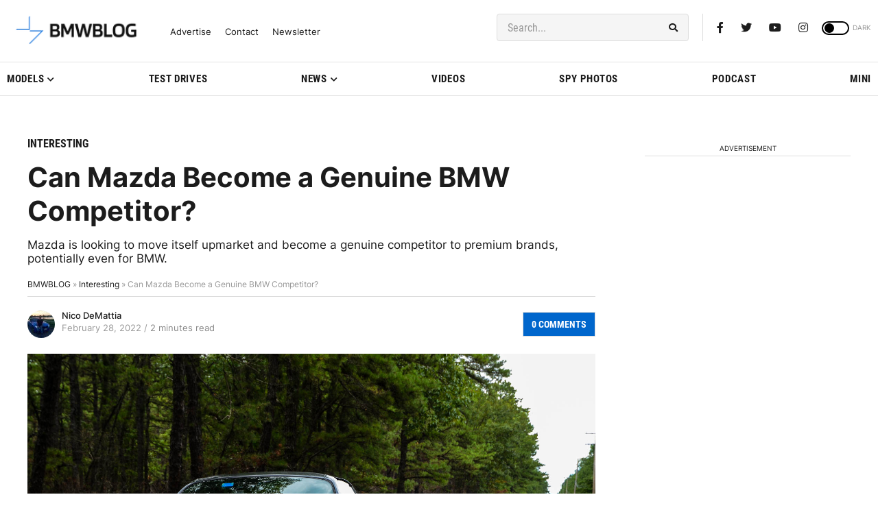

--- FILE ---
content_type: text/html; charset=UTF-8
request_url: https://www.bmwblog.com/2022/02/28/mazda-become-bmw-competitor/
body_size: 29737
content:
<!doctype html><html lang="en-US"><head><meta charset="UTF-8"><meta name="viewport" content="width=device-width, initial-scale=1"><link rel="profile" href="https://gmpg.org/xfn/11"><link rel="dns-prefetch" href="https://dt.adsafeprotected.com"><link rel="preconnect" href="https://dt.adsafeprotected.com"><link rel="dns-prefetch" href="https://www.google-analytics.com"><link rel="dns-prefetch" href="https://cdn.bmwblog.com"><link rel="preconnect" href="https://cdn.bmwblog.com" crossorigin><link rel="preconnect" href="https://www.google-analytics.com" crossorigin><link rel="preconnect" href="https://delivery.consentmanager.net"><link rel="preconnect" href="https://cdn.consentmanager.net"><link rel="preconnect" href="https://d.delivery.consentmanager.net"><link rel="alternate" type="application/rss+xml" title="BMWBLOG - Latest BMW News" href="https://www.bmwblog.com/feed" /><link rel="alternate" type="application/atom+xml" title="BMWBLOG - Latest BMW News" href="https://www.bmwblog.com/feed/atom" /><link rel="icon" type="image/x-icon" href="https://www.bmwblog.com/favicon.ico"/><link rel="apple-touch-icon" href="/apple-touch-icon.png"/><link rel="apple-touch-icon" sizes="57x57" href="/apple-icon-57x57.png"><link rel="apple-touch-icon" sizes="60x60" href="/apple-icon-60x60.png"><link rel="apple-touch-icon" sizes="72x72" href="/apple-icon-72x72.png"><link rel="apple-touch-icon" sizes="76x76" href="/apple-icon-76x76.png"><link rel="apple-touch-icon" sizes="114x114" href="/apple-icon-114x114.png"><link rel="apple-touch-icon" sizes="120x120" href="/apple-icon-120x120.png"><link rel="apple-touch-icon" sizes="144x144" href="/apple-icon-144x144.png"><link rel="apple-touch-icon" sizes="152x152" href="/apple-icon-152x152.png"><link rel="apple-touch-icon" sizes="180x180" href="/apple-icon-180x180.png"><link rel="icon" type="image/png" sizes="192x192"  href="/android-icon-192x192.png"><link rel="icon" type="image/png" sizes="32x32" href="/favicon-32x32.png"><link rel="icon" type="image/png" sizes="48x48" href="/favicon-48x48.png"><link rel="icon" type="image/png" sizes="96x96" href="/favicon-96x96.png"><link rel="icon" type="image/png" sizes="16x16" href="/favicon-16x16.png"><link rel="mask-icon" href="/safari-pinned-tab.svg" color="#5bbad5"><link rel="manifest" href="/manifest.json"><meta name="msapplication-TileColor" content="#ffffff"><meta name="msapplication-TileImage" content="/ms-icon-144x144.png"><meta name="theme-color" content="#ffffff"> <script type="text/javascript" src="https://cdn.consentmanager.net/delivery/autoblocking/7037eed582932.js" data-cmp-ab="1"
                data-cmp-host="d.delivery.consentmanager.net"
                data-cmp-cdn="cdn.consentmanager.net"
                data-cmp-codesrc="10"></script> <meta name='robots' content='index, follow, max-image-preview:large, max-snippet:-1, max-video-preview:-1' /><link media="all" href="https://cdn.bmwblog.com/wp-content/uploads/cache/autoptimize/css/autoptimize_ca3dd821e70bda71b8fc81af0a94f21d.css" rel="stylesheet"><title>Can Mazda Become a Genuine BMW Competitor?</title><meta name="description" content="Mazda is looking to move itself upmarket and become a genuine competitor to premium brands, potentially even for BMW." /><link rel="canonical" href="https://www.bmwblog.com/2022/02/28/mazda-become-bmw-competitor/" /><meta property="og:locale" content="en_US" /><meta property="og:type" content="article" /><meta property="og:title" content="Can Mazda Become a Genuine BMW Competitor?" /><meta property="og:description" content="Mazda is looking to move itself upmarket and become a genuine competitor to premium brands, potentially even for BMW." /><meta property="og:url" content="https://www.bmwblog.com/2022/02/28/mazda-become-bmw-competitor/" /><meta property="og:site_name" content="BMW BLOG" /><meta property="article:publisher" content="https://www.facebook.com/bmwblog" /><meta property="article:author" content="https://www.facebook.com/nico.demattia?fref=ts" /><meta property="article:published_time" content="2022-02-28T15:35:01+00:00" /><meta property="article:modified_time" content="2022-02-28T21:29:33+00:00" /><meta property="og:image" content="https://cdn.bmwblog.com/wp-content/uploads/2017/08/Mazda-MX-5-RF-13-of-39.jpg" /><meta property="og:image:width" content="1631" /><meta property="og:image:height" content="1080" /><meta property="og:image:type" content="image/jpeg" /><meta name="author" content="Nico DeMattia" /><meta name="twitter:card" content="summary_large_image" /><meta name="twitter:creator" content="@NicoDeMattia" /><meta name="twitter:site" content="@bmwblog" /><meta name="twitter:label1" content="Written by" /><meta name="twitter:data1" content="Nico DeMattia" /><meta name="twitter:label2" content="Est. reading time" /><meta name="twitter:data2" content="2 minutes" /> <script type="application/ld+json" class="yoast-schema-graph">{"@context":"https://schema.org","@graph":[{"@type":"Article","@id":"https://www.bmwblog.com/2022/02/28/mazda-become-bmw-competitor/#article","isPartOf":{"@id":"https://www.bmwblog.com/2022/02/28/mazda-become-bmw-competitor/"},"author":{"name":"Nico DeMattia","@id":"https://www.bmwblog.com/#/schema/person/2632a244f698ed7e4f94adeb72d39d3a"},"headline":"Can Mazda Become a Genuine BMW Competitor?","datePublished":"2022-02-28T15:35:01+00:00","dateModified":"2022-02-28T21:29:33+00:00","mainEntityOfPage":{"@id":"https://www.bmwblog.com/2022/02/28/mazda-become-bmw-competitor/"},"wordCount":501,"commentCount":0,"publisher":{"@id":"https://www.bmwblog.com/#organization"},"image":{"@id":"https://www.bmwblog.com/2022/02/28/mazda-become-bmw-competitor/#primaryimage"},"thumbnailUrl":"https://cdn.bmwblog.com/wp-content/uploads/2017/08/Mazda-MX-5-RF-13-of-39.jpg","keywords":["mazda","Mazda 6","Mazda MX-5"],"articleSection":["Interesting"],"inLanguage":"en-US","potentialAction":[{"@type":"CommentAction","name":"Comment","target":["https://www.bmwblog.com/2022/02/28/mazda-become-bmw-competitor/#respond"]}],"copyrightYear":"2022","copyrightHolder":{"@id":"https://www.bmwblog.com/#organization"}},{"@type":"WebPage","@id":"https://www.bmwblog.com/2022/02/28/mazda-become-bmw-competitor/","url":"https://www.bmwblog.com/2022/02/28/mazda-become-bmw-competitor/","name":"Can Mazda Become a Genuine BMW Competitor?","isPartOf":{"@id":"https://www.bmwblog.com/#website"},"primaryImageOfPage":{"@id":"https://www.bmwblog.com/2022/02/28/mazda-become-bmw-competitor/#primaryimage"},"image":{"@id":"https://www.bmwblog.com/2022/02/28/mazda-become-bmw-competitor/#primaryimage"},"thumbnailUrl":"https://cdn.bmwblog.com/wp-content/uploads/2017/08/Mazda-MX-5-RF-13-of-39.jpg","datePublished":"2022-02-28T15:35:01+00:00","dateModified":"2022-02-28T21:29:33+00:00","description":"Mazda is looking to move itself upmarket and become a genuine competitor to premium brands, potentially even for BMW.","breadcrumb":{"@id":"https://www.bmwblog.com/2022/02/28/mazda-become-bmw-competitor/#breadcrumb"},"inLanguage":"en-US","potentialAction":[{"@type":"ReadAction","target":["https://www.bmwblog.com/2022/02/28/mazda-become-bmw-competitor/"]}]},{"@type":"ImageObject","inLanguage":"en-US","@id":"https://www.bmwblog.com/2022/02/28/mazda-become-bmw-competitor/#primaryimage","url":"https://cdn.bmwblog.com/wp-content/uploads/2017/08/Mazda-MX-5-RF-13-of-39.jpg","contentUrl":"https://cdn.bmwblog.com/wp-content/uploads/2017/08/Mazda-MX-5-RF-13-of-39.jpg","width":1631,"height":1080},{"@type":"BreadcrumbList","@id":"https://www.bmwblog.com/2022/02/28/mazda-become-bmw-competitor/#breadcrumb","itemListElement":[{"@type":"ListItem","position":1,"name":"BMWBLOG","item":"https://www.bmwblog.com/"},{"@type":"ListItem","position":2,"name":"Interesting","item":"https://www.bmwblog.com/category/interesting/"},{"@type":"ListItem","position":3,"name":"Can Mazda Become a Genuine BMW Competitor?"}]},{"@type":"WebSite","@id":"https://www.bmwblog.com/#website","url":"https://www.bmwblog.com/","name":"BMW BLOG","description":"Latest BMW News, Reviews and New Models","publisher":{"@id":"https://www.bmwblog.com/#organization"},"alternateName":"BMWBLOG","potentialAction":[{"@type":"SearchAction","target":{"@type":"EntryPoint","urlTemplate":"https://www.bmwblog.com/search/{search_term_string}"},"query-input":{"@type":"PropertyValueSpecification","valueRequired":true,"valueName":"search_term_string"}}],"inLanguage":"en-US"},{"@type":"Organization","@id":"https://www.bmwblog.com/#organization","name":"BMW BLOG","alternateName":"BMWBLOG","url":"https://www.bmwblog.com/","logo":{"@type":"ImageObject","inLanguage":"en-US","@id":"https://www.bmwblog.com/#/schema/logo/image/","url":"https://cdn.bmwblog.com/wp-content/uploads/2025/02/bmwblog-logo-112x112-1.jpg","contentUrl":"https://cdn.bmwblog.com/wp-content/uploads/2025/02/bmwblog-logo-112x112-1.jpg","width":224,"height":224,"caption":"BMW BLOG"},"image":{"@id":"https://www.bmwblog.com/#/schema/logo/image/"},"sameAs":["https://www.facebook.com/bmwblog","https://x.com/bmwblog","https://www.instagram.com/bmwblog","https://www.youtube.com/bmwblog","https://www.tiktok.com/@bmwblog.com","https://www.linkedin.com/company/bmwblog/","https://www.threads.net/@bmwblog"],"description":"BMWBLOG is the ultimate BMW news source, delivering exclusive reviews, spy shots, test drives, videos, and buying guides. Stay updated on new models, M cars, electric vehicles, SUVs, used BMWs, recalls, and pricing—your go-to destination for all things BMW.","publishingPrinciples":"https://www.bmwblog.com/about/"},{"@type":"Person","@id":"https://www.bmwblog.com/#/schema/person/2632a244f698ed7e4f94adeb72d39d3a","name":"Nico DeMattia","image":{"@type":"ImageObject","inLanguage":"en-US","@id":"https://www.bmwblog.com/#/schema/person/image/","url":"https://secure.gravatar.com/avatar/52a5f831d47cfafec0609a30f9a5e9a4e14561306f84405691b0838d54623d37?s=96&d=mm&r=g","contentUrl":"https://secure.gravatar.com/avatar/52a5f831d47cfafec0609a30f9a5e9a4e14561306f84405691b0838d54623d37?s=96&d=mm&r=g","caption":"Nico DeMattia"},"description":"Nico DeMattia is a Senior Editor at BMWBLOG. He’s a bigger fan of classic cars than new ones, especially BMWs and the quirkier the better. Cars that are weird, unusual or unwanted, those are the cars Nico likes. He also enjoys covering news from across the auto industry and performing test drives aboard new and old BMW cars. Throughout the years, Nico co-hosted a podcast featuring interviews with industry icons such as designer Chris Bangle. He started writing about cars in 2015 before joining BMWBLOG in 2016. Nico is also a News Editor for The Drive. Fun Facts: Nico is a massive NFL fan and has a love/hate relationship with the New York Giants. He's also a Marvel nerd.","sameAs":["https://www.facebook.com/nico.demattia?fref=ts","https://www.instagram.com/ndemattia/","https://www.linkedin.com/in/nico-demattia-90885540/","https://x.com/NicoDeMattia"],"jobTitle":"Senior Editor","worksFor":"BMWBLOG","url":"https://www.bmwblog.com/author/nico/"}]}</script> <link rel="alternate" title="oEmbed (JSON)" type="application/json+oembed" href="https://www.bmwblog.com/wp-json/oembed/1.0/embed?url=https%3A%2F%2Fwww.bmwblog.com%2F2022%2F02%2F28%2Fmazda-become-bmw-competitor%2F" /><link rel="alternate" title="oEmbed (XML)" type="text/xml+oembed" href="https://www.bmwblog.com/wp-json/oembed/1.0/embed?url=https%3A%2F%2Fwww.bmwblog.com%2F2022%2F02%2F28%2Fmazda-become-bmw-competitor%2F&#038;format=xml" /> <!--noptimize--><script id="bmwbl-ready">
			window.advanced_ads_ready=function(e,a){a=a||"complete";var d=function(e){return"interactive"===a?"loading"!==e:"complete"===e};d(document.readyState)?e():document.addEventListener("readystatechange",(function(a){d(a.target.readyState)&&e()}),{once:"interactive"===a})},window.advanced_ads_ready_queue=window.advanced_ads_ready_queue||[];		</script>
		<!--/noptimize--> <script type="text/javascript" src="https://cdn.bmwblog.com/wp-content/themes/wpdevel_bmwblog_production_v2/assets/js/jquery.js" id="jquery-js"></script> <script type="text/javascript" id="advanced-ads-advanced-js-js-extra">var advads_options = {"blog_id":"1","privacy":{"custom-cookie-name":"","custom-cookie-value":"","consent-method":"iab_tcf_20","enabled":false,"state":"not_needed"}};
//# sourceURL=advanced-ads-advanced-js-js-extra</script> <script type="text/javascript" src="https://cdn.bmwblog.com/wp-content/plugins/advanced-ads/public/assets/js/advanced.min.js" id="advanced-ads-advanced-js-js"></script> <script type="text/javascript" id="advanced_ads_pro/visitor_conditions-js-extra">var advanced_ads_pro_visitor_conditions = {"referrer_cookie_name":"advanced_ads_pro_visitor_referrer","referrer_exdays":"365","page_impr_cookie_name":"advanced_ads_page_impressions","page_impr_exdays":"3650"};
//# sourceURL=advanced_ads_pro%2Fvisitor_conditions-js-extra</script> <script type="text/javascript" src="https://cdn.bmwblog.com/wp-content/plugins/advanced-ads-pro/modules/advanced-visitor-conditions/inc/conditions.min.js" id="advanced_ads_pro/visitor_conditions-js"></script> <link rel='shortlink' href='https://www.bmwblog.com/?p=419656' /> <script type='text/javascript'>window.presslabs = {"home_url":"https:\/\/www.bmwblog.com"}</script><script type='text/javascript'>(function () {
		var pl_beacon = document.createElement('script');
		pl_beacon.type = 'text/javascript';
		pl_beacon.async = true;
		var host = 'https://www.bmwblog.com';
		if ('https:' == document.location.protocol) {
			host = host.replace('http://', 'https://');
		}
		pl_beacon.src = host + '/' + '1MvdRufwopDv' + '.js?ts=' + Math.floor((Math.random() * 100000) + 1);
		var first_script_tag = document.getElementsByTagName('script')[0];
		first_script_tag.parentNode.insertBefore(pl_beacon, first_script_tag);
	})();</script> <script type="text/javascript">var advadsCfpQueue = [];
		var advadsCfpAd = function( adID ){
			if ( 'undefined' == typeof advadsProCfp ) { advadsCfpQueue.push( adID ) } else { advadsProCfp.addElement( adID ) }
		};</script> <script
  async
  src="https://securepubads.g.doubleclick.net/tag/js/gpt.js"
></script> <script>window.googletag = window.googletag || { cmd: [] };
  window.bmwblogAdSlots = window.bmwblogAdSlots || [];
  window.bmwblogAllFetch = window.bmwblogAllFetch || false;
  window.bmwblogAllRender = window.bmwblogAllRender || false;
  window.eventAllFetch = new Event("allFetch");
  window.consentChanged = new Event("consentChanged");
  window.allAdsFetched = false;

  window.isElementInViewport = function (el) {
    if (typeof jQuery === "function" && el instanceof jQuery) {
      el = el[0];
    }

    var rect = el.getBoundingClientRect();
    return (
      rect.top >= 0 &&
      rect.left >= 0 &&
      rect.bottom <=
        (window.innerHeight ||
          document.documentElement.clientHeight) &&
      rect.right <=
        (window.innerWidth ||
          document.documentElement.clientWidth)
    );
  };

  window.bmwblogFetchAllAds = function () {
    if (window.allAdsFetched) {
      return;
    }

    window.allAdsFetched = true;

    googletag.cmd.push(function () {
      var homeLeaderboardMapping = googletag
        .sizeMapping()
        .addSize(
          [992, 0],
          [
            [970, 250],
            [970, 90],
            [728, 90],
            [300, 250],
            [1, 1],
          ]
        )
        .addSize(
          [768, 0],
          [
            [300, 250],
            [728, 90],
            [468, 60],
            [1, 1],
          ]
        )
        .addSize(
          [0, 0],
          [
            [320, 50],
            [320, 100],
            [300, 250],
            [300, 50],
            [1, 1],
          ]
        )
        .build();
      bmwblogAdSlots.push({
        slot: googletag
          .defineSlot(
            "/1022709/728x90TopBanner",
            [
              [970, 250],
              [970, 90],
              [728, 90],
              [468, 60],
              [320, 50],
              [320, 100],
              [300, 250],
              [300, 50],
              [1, 1],
            ],
            "div-gpt-ad-1428786085190-0"
          )
          .defineSizeMapping(homeLeaderboardMapping)
          .addService(googletag.pubads()),
        didFetch: false,
        didRender: false,
        divId: "div-gpt-ad-1428786085190-0",
        adPath: "/1022709/728x90TopBanner",
        sizes: [
          [970, 250],
          [970, 90],
          [728, 90],
          [468, 60],
          [320, 50],
          [320, 100],
          [300, 250],
          [300, 50],
          [1, 1],
        ],
      });

      var homeLatestLeaderboardMapping = googletag
        .sizeMapping()
        .addSize(
          [992, 0],
          [
            [728, 90],
            [468, 60],
            [300, 250],
            [1, 1],
          ]
        )
        .addSize(
          [768, 0],
          [
            [728, 90],
            [468, 60],
            [300, 250],
            [1, 1],
          ]
        )
        .addSize(
          [0, 0],
          [
            [320, 50],
            [320, 100],
            [300, 250],
            [300, 50],
            [1, 1],
          ]
        )
        .build();
      bmwblogAdSlots.push({
        slot: googletag
          .defineSlot(
            "/1022709/homepage_latest_news_728x90_300x250",
            [
              [728, 90],
              [468, 60],
              [320, 50],
              [320, 100],
              [300, 250],
              [300, 50],
              [1, 1],
            ],
            "div-gpt-ad-1766801627619-0"
          )
          .defineSizeMapping(homeLatestLeaderboardMapping)
          .addService(googletag.pubads()),
        didFetch: false,
        didRender: false,
        divId: "div-gpt-ad-1766801627619-0",
        adPath: "/1022709/homepage_latest_news_728x90_300x250",
        sizes: [
          [728, 90],
          [468, 60],
          [320, 50],
          [320, 100],
          [300, 250],
          [300, 50],
          [1, 1],
        ],
      });

      var articleTopMapping = googletag
        .sizeMapping()
        .addSize([992, 0], [[728, 90]])
        .addSize(
          [768, 0],
          [
            [728, 90],
            [468, 60],
            [320, 50],
            [300, 50],
          ]
        )
        .addSize(
          [0, 0],
          [
            [320, 50],
            [300, 50],
          ]
        )
        .build();
      bmwblogAdSlots.push({
        slot: googletag
          .defineSlot(
            "/1022709/300x250_mobile_inside_articles",
            [
              [728, 90],
              [468, 60],
              [320, 50],
              [300, 50],
            ],
            "div-gpt-ad-1459203340049-0"
          )
          .defineSizeMapping(articleTopMapping)
          .addService(googletag.pubads()),
        didFetch: false,
        didRender: false,
        divId: "div-gpt-ad-1459203340049-0",
        adPath: "/1022709/300x250_mobile_inside_articles",
        sizes: [
          [728, 90],
          [468, 60],
          [320, 50],
          [300, 50],
        ],
      });

      bmwblogAdSlots.push({
        slot: googletag
          .defineSlot(
            "/1022709/bmwblog_300x250_desktop_sidebar_pos_3",
            [300, 250],
            "div-gpt-ad-1591509957705-0"
          )
          .addService(googletag.pubads()),
        didFetch: false,
        didRender: false,
        divId: "div-gpt-ad-1591509957705-0",
        adPath: "/1022709/bmwblog_300x250_desktop_sidebar_pos_3",
        sizes: [[300, 250]],
      });
      bmwblogAdSlots.push({
        slot: googletag
          .defineSlot(
            "/1022709/bmwblog_300x250_between_text_pos_3",
            [300, 250],
            "div-gpt-ad-1582961638473-0"
          )
          .addService(googletag.pubads()),
        didFetch: false,
        didRender: false,
        divId: "div-gpt-ad-1582961638473-0",
        adPath: "/1022709/bmwblog_300x250_between_text_pos_3",
        sizes: [[300, 250]],
      });
      bmwblogAdSlots.push({
        slot: googletag
          .defineSlot(
            "/1022709/bmwblog_300x250_between_text_pos4",
            [300, 250],
            "div-gpt-ad-1582962159743-0"
          )
          .addService(googletag.pubads()),
        didFetch: false,
        didRender: false,
        divId: "div-gpt-ad-1582962159743-0",
        adPath: "/1022709/bmwblog_300x250_between_text_pos4",
        sizes: [[300, 250]],
      });
      bmwblogAdSlots.push({
        slot: googletag
          .defineSlot(
            "/1022709/bmwblog_300x250_between_text_pos5",
            [300, 250],
            "div-gpt-ad-1637549905553-0"
          )
          .addService(googletag.pubads()),
        didFetch: false,
        didRender: false,
        divId: "div-gpt-ad-1637549905553-0",
        adPath: "/1022709/bmwblog_300x250_between_text_pos5",
        sizes: [[300, 250]],
      });
      bmwblogAdSlots.push({
        slot: googletag
          .defineSlot(
            "/1022709/bmwblog_300x250_between_text_pos6",
            [300, 250],
            "div-gpt-ad-1637551436293-0"
          )
          .addService(googletag.pubads()),
        didFetch: false,
        didRender: false,
        divId: "div-gpt-ad-1637551436293-0",
        adPath: "/1022709/bmwblog_300x250_between_text_pos6",
        sizes: [[300, 250]],
      });
      var leaderboardAfterPostMapping = googletag
        .sizeMapping()
        .addSize(
          [992, 0],
          [
            [970, 250],
            [970, 90],
            [728, 90],
            [336, 280],
            [300, 250],
            [300, 100],
            [1, 1],
          ]
        )
        .addSize(
          [768, 0],
          [
            [300, 250],
            [728, 90],
            [468, 60],
            [336, 280],
            [1, 1],
          ]
        )
        .addSize(
          [0, 0],
          [
            [320, 50],
            [320, 100],
            [300, 100],
            [300, 250],
            [300, 50],
            [1, 1],
          ]
        )
        .build();
      bmwblogAdSlots.push({
        slot: googletag
          .defineSlot(
            "/1022709/bmwblog_728x90_leaderboard_position_after_post",
            [
              [970, 250],
              [970, 90],
              [728, 90],
              [468, 60],
              [320, 50],
              [320, 100],
              [336, 280],
              [300, 250],
              [300, 50],
              [1, 1],
            ],
            "div-gpt-ad-1591764418708-0"
          )
          .defineSizeMapping(leaderboardAfterPostMapping)
          .addService(googletag.pubads()),
        didFetch: false,
        didRender: false,
        divId: "div-gpt-ad-1591764418708-0",
        adPath: "/1022709/bmwblog_728x90_leaderboard_position_after_post",
        sizes: [
          [970, 250],
          [970, 90],
          [728, 90],
          [468, 60],
          [320, 50],
          [320, 100],
          [336, 280],
          [300, 250],
          [300, 50],
          [1, 1],
        ],
      });
      bmwblogAdSlots.push({
        slot: googletag
          .defineSlot(
            "/1022709/bmwblog_300x250_atf_articles_page",
            [300, 250],
            "div-gpt-ad-1591569712835-0"
          )
          .addService(googletag.pubads()),
        didFetch: false,
        didRender: false,
        divId: "div-gpt-ad-1591569712835-0",
        adPath: "/1022709/bmwblog_300x250_atf_articles_page",
        sizes: [[300, 250]],
      });
      bmwblogAdSlots.push({
        slot: googletag
          .defineSlot(
            "/1022709/300x250_mobile_within_articles",
            [300, 250],
            "div-gpt-ad-1501633740535-0"
          )
          .addService(googletag.pubads()),
        didFetch: false,
        didRender: false,
        divId: "div-gpt-ad-1501633740535-0",
        adPath: "/1022709/300x250_mobile_within_articles",
        sizes: [[300, 250]],
      });
      bmwblogAdSlots.push({
        slot: googletag
          .defineSlot(
            "/1022709/bmwblog_mobile_300x250_between_text",
            [300, 250],
            "div-gpt-ad-1582935103230-0"
          )
          .addService(googletag.pubads()),
        didFetch: false,
        didRender: false,
        divId: "div-gpt-ad-1582935103230-0",
        adPath: "/1022709/bmwblog_mobile_300x250_between_text",
        sizes: [[300, 250]],
      });
      bmwblogAdSlots.push({
        slot: googletag
          .defineSlot(
            "/1022709/300x600_in_content",
            [
              [300, 600],
              [120, 240],
              [120, 600],
              [160, 600],
              [240, 400],
              [300, 50],
              [300, 100],
              [300, 250],
            ],
            "div-gpt-ad-1573257365268-0"
          )
          .addService(googletag.pubads()),
        didFetch: false,
        didRender: false,
        divId: "div-gpt-ad-1573257365268-0",
        adPath: "/1022709/300x600_in_content",
        sizes: [
          [300, 600],
          [120, 240],
          [120, 600],
          [160, 600],
          [240, 400],
          [300, 50],
          [300, 100],
          [300, 250],
        ],
      });
      bmwblogAdSlots.push({
        slot: googletag
          .defineSlot(
            "/1022709/bmwblog_300x250_between_text_pos_1",
            [300, 250],
            "div-gpt-ad-1582961119773-0"
          )
          .addService(googletag.pubads()),
        didFetch: false,
        didRender: false,
        divId: "div-gpt-ad-1582961119773-0",
        adPath: "/1022709/bmwblog_300x250_between_text_pos_1",
        sizes: [[300, 250]],
      });

      var leaderboardMobileAtf = googletag
        .sizeMapping()
        .addSize(
          [992, 0],
          [
            [728, 90],
            [468, 60],
            [1, 1],
          ]
        )
        .addSize(
          [768, 0],
          [
            [468, 60],
            [320, 50],
            [300, 50],
            [1, 1],
          ]
        )
        .addSize(
          [0, 0],
          [
            [300, 50],
            [320, 50],
            [1, 1],
          ]
        )
        .build();

      bmwblogAdSlots.push({
        slot: googletag
          .defineSlot(
            "/1022709/bmwblog_leaderboard_mobile_atf",
            [
              [728, 90],
              [468, 60],
              [320, 50],
              [300, 50],
              [1, 1],
            ],
            "div-gpt-ad-1592373497784-0"
          )
          .defineSizeMapping(leaderboardMobileAtf)
          .addService(googletag.pubads()),
        didFetch: false,
        didRender: false,
        divId: "div-gpt-ad-1592373497784-0",
        adPath: "/1022709/bmwblog_leaderboard_mobile_atf",
        sizes: [
          [728, 90],
          [468, 60],
          [320, 50],
          [300, 50],
          [1, 1],
        ],
      });

      bmwblogAdSlots.push({
        slot: googletag
          .defineSlot(
            "/1022709/Leaderboard_mobile_inside_article",
            [
              [320, 50],
              [300, 100],
              [320, 100],
              [300, 50],
            ],
            "div-gpt-ad-1459201827020-0"
          )
          .addService(googletag.pubads()),
        didFetch: false,
        didRender: false,
        divId: "div-gpt-ad-1459201827020-0",
        adPath: "/1022709/Leaderboard_mobile_inside_article",
        sizes: [
          [320, 50],
          [300, 100],
          [320, 100],
          [300, 50],
        ],
      });
      bmwblogAdSlots.push({
        slot: googletag
          .defineSlot(
            "/1022709/bmwblog_desktop_300x600_sidebar_homepage_bottom",
            [
              [300, 600],
              [160, 600],
            ],
            "div-gpt-ad-1592406504661-0"
          )
          .addService(googletag.pubads()),
        didFetch: false,
        didRender: false,
        divId: "div-gpt-ad-1592406504661-0",
        adPath: "/1022709/bmwblog_desktop_300x600_sidebar_homepage_bottom",
        sizes: [
          [300, 600],
          [160, 600],
        ],
      });
      bmwblogAdSlots.push({
        slot: googletag
          .defineSlot(
            "/1022709/300x600_bmwblog_desktop_top_second_position",
            [
              [300, 600],
              [160, 600],
            ],
            "div-gpt-ad-1600909270284-0"
          )
          .addService(googletag.pubads()),
        didFetch: false,
        didRender: false,
        divId: "div-gpt-ad-1600909270284-0",
        adPath: "/1022709/300x600_bmwblog_desktop_top_second_position",
        sizes: [
          [300, 600],
          [160, 600],
        ],
      });
      bmwblogAdSlots.push({
        slot: googletag
          .defineSlot(
            "/1022709/bmwblog_desktop_300x250_sidebar_homepage_bottom",
            [300, 250],
            "div-gpt-ad-1592407240563-0"
          )
          .addService(googletag.pubads()),
        didFetch: false,
        didRender: false,
        divId: "div-gpt-ad-1592407240563-0",
        adPath: "/1022709/bmwblog_desktop_300x250_sidebar_homepage_bottom",
        sizes: [[300, 250]],
      });
      bmwblogAdSlots.push({
        slot: googletag
          .defineSlot(
            "/1022709/bmwblog_photo_gallery_300x250",
            [
              [300, 250],
              [336, 280],
            ],
            "div-gpt-ad-1592419226573-0"
          )
          .addService(googletag.pubads()),
        didFetch: false,
        didRender: false,
        divId: "div-gpt-ad-1592419226573-0",
        adPath: "/1022709/bmwblog_photo_gallery_300x250",
        sizes: [
          [300, 250],
          [336, 280],
        ],
      });
      bmwblogAdSlots.push({
        slot: googletag
          .defineSlot(
            "/1022709/bmwblog_300x250_between_text_pos_2",
            [300, 250],
            "div-gpt-ad-1582961334172-0"
          )
          .addService(googletag.pubads()),
        didFetch: false,
        didRender: false,
        divId: "div-gpt-ad-1582961334172-0",
        adPath: "/1022709/bmwblog_300x250_between_text_pos_2",
        sizes: [[300, 250]],
      });
      bmwblogAdSlots.push({
        slot: googletag
          .defineSlot(
            "/1022709/300x250_homepage_bottom",
            [300, 250],
            "div-gpt-ad-1573620147785-0"
          )
          .addService(googletag.pubads()),
        didFetch: false,
        didRender: false,
        divId: "div-gpt-ad-1573620147785-0",
        adPath: "/1022709/300x250_homepage_bottom",
        sizes: [[300, 250]],
      });
      bmwblogAdSlots.push({
        slot: googletag
          .defineSlot(
            "/1022709/300x250_sidebar_first_position",
            [300, 250],
            "div-gpt-ad-1574827046947-0"
          )
          .addService(googletag.pubads()),
        didFetch: false,
        didRender: false,
        divId: "div-gpt-ad-1574827046947-0",
        adPath: "/1022709/300x250_sidebar_first_position",
        sizes: [[300, 250]],
      });

      var highSideboardMapping = googletag
        .sizeMapping()
        .addSize(
          [992, 0],
          [
            [160, 600],
            [300, 600],
            [300, 250],
            [300, 50],
            [300, 100],
            [120, 600],
            [120, 240],
            [250, 360],
            [1, 1],
          ]
        )
        .addSize(
          [768, 0],
          [
            [160, 600],
            [300, 600],
            [300, 250],
            [300, 50],
            [300, 100],
            [120, 600],
            [120, 240],
            [250, 360],
            [1, 1],
          ]
        )
        .addSize(
          [0, 0],
          [
            [160, 600],
            [300, 600],
            [300, 250],
            [300, 50],
            [300, 100],
            [120, 600],
            [120, 240],
            [250, 360],
            [1, 1],
          ]
        )
        .build();
      bmwblogAdSlots.push({
        slot: googletag
          .defineSlot(
            "/1022709/300x600_sidebar_desktop",
            [
              [160, 600],
              [300, 600],
              [300, 250],
              [300, 50],
              [300, 100],
              [120, 600],
              [120, 240],
              [250, 360],
              [1, 1],
            ],
            "div-gpt-ad-1459295619523-0"
          )
          .defineSizeMapping(highSideboardMapping)
          .addService(googletag.pubads()),
        didFetch: false,
        didRender: false,
        divId: "div-gpt-ad-1459295619523-0",
        adPath: "/1022709/300x600_sidebar_desktop",
        sizes: [
          [160, 600],
          [300, 600],
          [300, 250],
          [300, 50],
          [300, 100],
          [120, 600],
          [120, 240],
          [250, 360],
          [1, 1],
        ],
      });

      var mayAlsoSideboardmapping = googletag
        .sizeMapping()
        .addSize(
          [992, 0],
          [
            [300, 250],
            [300, 50],
            [300, 100],
            [120, 240],
            [1, 1],
          ]
        )
        .addSize(
          [768, 0],
          [
            [300, 250],
            [300, 50],
            [300, 100],
            [120, 240],
            [1, 1],
          ]
        )
        .addSize(
          [0, 0],
          [
            [300, 250],
            [300, 50],
            [300, 100],
            [120, 240],
            [1, 1],
          ]
        )
        .build();
      bmwblogAdSlots.push({
        slot: googletag
          .defineSlot(
            "/1022709/bmwblog_mobile_300x250_position_article_may_also",
            [
              [300, 250],
              [300, 50],
              [300, 100],
              [120, 240],
              [1, 1],
            ],
            "div-gpt-ad-1591711850610-0"
          )
          .defineSizeMapping(mayAlsoSideboardmapping)
          .addService(googletag.pubads()),
        didFetch: false,
        didRender: false,
        divId: "div-gpt-ad-1591711850610-0",
        adPath: "/1022709/bmwblog_mobile_300x250_position_article_may_also",
        sizes: [
          [300, 250],
          [300, 50],
          [300, 100],
          [120, 240],
          [1, 1],
        ],
      });
      bmwblogAdSlots.push({
        slot: googletag
          .defineSlot(
            "/1022709/bmwblog_300x250_mobile_homepage",
            [300, 250],
            "div-gpt-ad-1591708106774-0"
          )
          .addService(googletag.pubads()),
        didFetch: false,
        didRender: false,
        divId: "div-gpt-ad-1591708106774-0",
        adPath: "/1022709/bmwblog_300x250_mobile_homepage",
        sizes: [[300, 250]],
      });
      bmwblogAdSlots.push({
        slot: googletag
          .defineSlot(
            "/1022709/mobile_category_300x250_position_between_posts",
            [300, 250],
            "div-gpt-ad-1591712364773-0"
          )
          .addService(googletag.pubads()),
        didFetch: false,
        didRender: false,
        divId: "div-gpt-ad-1591712364773-0",
        adPath: "/1022709/mobile_category_300x250_position_between_posts",
        sizes: [[300, 250]],
      });
      bmwblogAdSlots.push({
        slot: googletag
          .defineSlot(
            "/1022709/bmwblog_mobile_300x250_position_homepage_4",
            [300, 250],
            "div-gpt-ad-1591708555913-0"
          )
          .addService(googletag.pubads()),
        didFetch: false,
        didRender: false,
        divId: "div-gpt-ad-1591708555913-0",
        adPath: "/1022709/bmwblog_mobile_300x250_position_homepage_4",
        sizes: [[300, 250]],
      });
      bmwblogAdSlots.push({
        slot: googletag
          .defineSlot(
            "/1022709/bmwblog_mobile_300x250_position_homepage_5",
            [300, 250],
            "div-gpt-ad-1591709070742-0"
          )
          .addService(googletag.pubads()),
        didFetch: false,
        didRender: false,
        divId: "div-gpt-ad-1591709070742-0",
        adPath: "/1022709/bmwblog_mobile_300x250_position_homepage_5",
        sizes: [[300, 250]],
      });
      bmwblogAdSlots.push({
        slot: googletag
          .defineSlot(
            "/1022709/bmwblog_mobile_300x250_position_homepage_6",
            [300, 250],
            "div-gpt-ad-1597100116998-0"
          )
          .addService(googletag.pubads()),
        didFetch: false,
        didRender: false,
        divId: "div-gpt-ad-1597100116998-0",
        adPath: "/1022709/bmwblog_mobile_300x250_position_homepage_6",
        sizes: [[300, 250]],
      });
      bmwblogAdSlots.push({
        slot: googletag
          .defineSlot(
            "/1022709/bmwblog_300x250_desktop_sidebar_position_2",
            [300, 250],
            "div-gpt-ad-1591506562447-0"
          )
          .addService(googletag.pubads()),
        didFetch: false,
        didRender: false,
        divId: "div-gpt-ad-1591506562447-0",
        adPath: "/1022709/bmwblog_300x250_desktop_sidebar_position_2",
        sizes: [[300, 250]],
      });
      bmwblogAdSlots.push({
        slot: googletag
          .defineSlot(
            "/1022709/bmwblog_300x250_desktop_sidebar_position_below_podcast",
            [300, 250],
            "div-gpt-ad-1597727436404-0"
          )
          .addService(googletag.pubads()),
        didFetch: false,
        didRender: false,
        divId: "div-gpt-ad-1597727436404-0",
        adPath:
          "/1022709/bmwblog_300x250_desktop_sidebar_position_below_podcast",
        sizes: [[300, 250]],
      });

      var stickyAdMapping = googletag
        .sizeMapping()
        .addSize(
          [1079, 0],
          [
            [728, 90],
            [468, 60],
            [300, 50],
            [320, 50],
            [1, 1],
          ]
        )
        .addSize(
          [988, 0],
          [
            [468, 60],
            [300, 50],
            [320, 50],
            [1, 1],
          ]
        )
        .addSize(
          [768, 0],
          [
            [468, 60],
            [300, 50],
            [320, 50],
            [1, 1],
          ]
        )
        .addSize(
          [0, 0],
          [
            [300, 50],
            [320, 50],
            [1, 1],
          ]
        )
        .build();
      bmwblogAdSlots.push({
        slot: googletag
          .defineSlot(
            "/1022709/320x50_sticky",
            [
              [728, 90],
              [468, 60],
              [300, 50],
              [320, 50],
              [1, 1],
            ],
            "div-gpt-ad-1592927598994-0"
          )
          .defineSizeMapping(stickyAdMapping)
          .addService(googletag.pubads()),
        didFetch: false,
        didRender: false,
        divId: "div-gpt-ad-1592927598994-0",
        adPath: "/1022709/320x50_sticky",
        sizes: [
          [728, 90],
          [468, 60],
          [300, 50],
          [320, 50],
          [1, 1],
        ],
      });

      var afterPostMapping = googletag
        .sizeMapping()
        .addSize(
          [1368, 0],
          [
            [728, 90],
            [468, 60],
            [300, 250],
            [1, 1],
          ]
        )
        .addSize(
          [992, 0],
          [
            [728, 90],
            [468, 60],
            [300, 250],
            [1, 1],
          ]
        )
        .addSize(
          [768, 0],
          [
            [300, 250],
            [728, 90],
            [468, 60],
            [1, 1],
          ]
        )
        .addSize(
          [0, 0],
          [
            [320, 50],
            [320, 100],
            [300, 100],
            [300, 250],
            [300, 50],
            [1, 1],
          ]
        )
        .build();
      bmwblogAdSlots.push({
        slot: googletag
          .defineSlot(
            "/1022709/bmwblog_300x250_end_article",
            [
              [728, 90],
              [468, 60],
              [320, 50],
              [320, 100],
              [300, 250],
              [300, 100],
              [300, 50],
              [1, 1],
            ],
            "div-gpt-ad-1594266768925-0"
          )
          .defineSizeMapping(afterPostMapping)
          .addService(googletag.pubads()),
        didFetch: false,
        didRender: false,
        divId: "div-gpt-ad-1594266768925-0",
        adPath: "/1022709/bmwblog_300x250_end_article",
        sizes: [
          [728, 90],
          [468, 60],
          [320, 50],
          [320, 100],
          [300, 250],
          [300, 100],
          [300, 50],
          [1, 1],
        ],
      });
      bmwblogAdSlots.push({
        slot: googletag
          .defineSlot(
            "/1022709/300x600_sidebar_single",
            [
              [300, 600],
              [160, 600],
            ],
            "div-gpt-ad-1501791378252-0"
          )
          .addService(googletag.pubads()),
        didFetch: false,
        didRender: false,
        divId: "div-gpt-ad-1501791378252-0",
        adPath: "/1022709/300x600_sidebar_single",
        sizes: [
          [300, 600],
          [160, 600],
        ],
      });
      bmwblogAdSlots.push({
        slot: googletag
          .defineSlot(
            "/1022709/bmwblog_photo_gallery_right_desktop",
            [
              [300, 600],
              [160, 600],
              [300, 250],
            ],
            "div-gpt-ad-1617837670757-0"
          )
          .addService(googletag.pubads()),
        didFetch: false,
        didRender: false,
        divId: "div-gpt-ad-1617837670757-0",
        adPath: "/1022709/bmwblog_photo_gallery_right_desktop",
        sizes: [
          [300, 600],
          [160, 600],
          [300, 250],
        ],
      });
      bmwblogAdSlots.push({
        slot: googletag
          .defineSlot(
            "/1022709/bmwblog_photo_gallery_300x250",
            [
              [300, 250],
              [336, 280],
            ],
            "div-gpt-ad-1618158704881-0"
          )
          .addService(googletag.pubads()),
        didFetch: false,
        didRender: false,
        divId: "div-gpt-ad-1618158704881-0",
        adPath: "/1022709/bmwblog_photo_gallery_inside_article_300x250",
        sizes: [
          [300, 250],
          [336, 280],
        ],
      });
      bmwblogAdSlots.push({
        slot: googletag
          .defineSlot(
            "/1022709/bmwblog_300x250_after_related_posts",
            [300, 250],
            "div-gpt-ad-1619246306292-0"
          )
          .addService(googletag.pubads()),
        didFetch: false,
        didRender: false,
        divId: "div-gpt-ad-1619246306292-0",
        adPath: "/1022709/bmwblog_300x250_after_related_posts",
        sizes: [[300, 250]],
      });

      googletag.pubads().collapseEmptyDivs(false);
      googletag.pubads().disableInitialLoad();
      googletag.enableServices();

      // Mark all slots as fetched and trigger rendering
      for (var i = 0; i < bmwblogAdSlots.length; ++i) {
        bmwblogAdSlots[i].didFetch = true;
      }

      window.bmwblogAllFetch = true;
      window.dispatchEvent(window.eventAllFetch);
    });
  };

  window.bmwblogRenderThisAdSlot = function (thisAd) {
    if (!thisAd || thisAd.didRender) {
      return;
    }
    if (document.getElementById(thisAd.divId).style.display == "none") {
      document.getElementById(thisAd.divId).style.display = "block";
    }
    googletag.cmd.push(function () {
      googletag.display(thisAd.divId);
      googletag.pubads().refresh([thisAd.slot]);
      thisAd.didRender = true;

      for (var i = 0; i < bmwblogAdSlots.length; ++i) {
        if (bmwblogAdSlots[i].divId == thisAd.divId) {
          bmwblogAdSlots[i].didRender = true;
          return;
        }
      }
    });
  };

  window.searchAdFromScriptId = function (scriptId) {
    var thisAdSlot = null;
    var thisDivChild = document.getElementById(scriptId);
    if (!thisDivChild) {
      return;
    }
    var thisDiv = thisDivChild.parentNode;
    var thisDivId = thisDiv.id;
    for (var n = 0; n < bmwblogAdSlots.length; ++n) {
      if (bmwblogAdSlots[n].divId == thisDivId) {
        thisAdSlot = bmwblogAdSlots[n];
        return thisAdSlot;
      }
    }

    return null;
  };</script> <meta property="fb:pages" content="118626337453" /><meta name="apple-itunes-app" content="app-id=400647891" /> <script>if (window.matchMedia("(prefers-color-scheme: dark)").matches) {
            if ((localStorage.getItem('theme') === 'dark') || (localStorage.getItem('theme') === null)) {
                document.documentElement.setAttribute('data-theme', 'dark');
                localStorage.setItem('theme', 'dark');
            } else {
                document.documentElement.setAttribute('data-theme', 'light');
            }
        } else if (localStorage.getItem('theme') === 'dark') {
            document.documentElement.setAttribute('data-theme', 'dark');
        }</script>  <script async src="https://www.googletagmanager.com/gtag/js?id=G-L1R80505X5"></script> <script>window.dataLayer = window.dataLayer || [];
  function gtag(){dataLayer.push(arguments);}
  gtag('js', new Date());

  gtag('config', 'G-L1R80505X5');</script> </head><body class="wp-singular post-template-default single single-post postid-419656 single-format-standard wp-theme-wpdevel_bmwblog_production_v2 light aa-prefix-bmwbl-"><div id="page" class="site"><header class="site-header"><div class="container"><div class="top-header"></div><div class="middle-header"><div class="site-branding"><div class="site-title-container"><h4 class="site-title"> <a title="BMW BLOG" href="https://www.bmwblog.com"> <span class="stitle">BMW BLOG - Latest BMW News, Reviews and New Models</span> <img class="logo-image logo-light" src="https://cdn.bmwblog.com/wp-content/themes/wpdevel_bmwblog_production_v2/assets/images/logo_light.png" alt="BMW BLOG" /> <img class="logo-image logo-dark" src="https://cdn.bmwblog.com/wp-content/themes/wpdevel_bmwblog_production_v2/assets/images/logo_dark.png" alt="BMW BLOG" /> </a></h4></div><div class="top-menu"><div class="menu-top-menu-container"><ul id="menu-top-menu" class="menu"><li id="menu-item-375137" class="menu-item menu-item-type-post_type menu-item-object-page menu-item-375137"><a href="https://www.bmwblog.com/advertising/">Advertise</a></li><li id="menu-item-375138" class="menu-item menu-item-type-post_type menu-item-object-page menu-item-375138"><a href="https://www.bmwblog.com/contact-us/">Contact</a></li><li id="menu-item-471903" class="menu-item menu-item-type-post_type menu-item-object-page menu-item-471903"><a href="https://www.bmwblog.com/sign-up-newsletter/">Newsletter</a></li></ul></div></div></div><div class="right-middle-header"><div class="search-header"><form class="elastic-search" method="get" action="https://www.bmwblog.com/" role="search"> <input class="ep-autosuggest" type="search" placeholder="Search..." name="s"/> <button type="submit"><i class="fas fa-search"></i></button></form></div><div class="social"> <a class="facebook" target="_blank" title="Facebook" href="https://www.facebook.com/bmwblog"><i
 class="fab fa-facebook-f"></i></a> <a class="twitter" target="_blank" title="Twitter" href="https://www.x.com/bmwblog"><i
 class="fab fa-twitter"></i></a> <a class="youtube" target="_blank" title="Youtube" href="https://www.youtube.com/c/bmwblog"><i
 class="fab fa-youtube"></i></a> <a class="instagram" target="_blank" title="Instagram" href="https://www.instagram.com/bmwblog"><i
 class="fab fa-instagram"></i></a></div><div class="theme-switch-wrapper"> <label title="Light/Dark" class="theme-switch" for="checkbox"> <input type="checkbox" id="checkbox"/><div class="slider round"></div> </label></div></div><div class="mobiledisplay"> <a class="searchpop"><i class="fas fa-search"></i></a> <a class="sidebar-open">MENU <svg viewBox="0 0 100 80" width="20" height="10"> <rect rx="1" height="15" width="140" y="10"></rect> <rect rx="1" height="15" width="140" y="60"></rect> </svg></a></div><div class="searchtop"><form method="get" action="https://www.bmwblog.com/" role="search"> <button id="search-bar-chevron-left" class="searchpopback" ><i class="fas fa-chevron-left"></i></button> <input class="search-field" id="search-bar-search-field" type="search" placeholder="Search..." name="s" id="s"/> <button type="submit"><i class="fas fa-search"></i></button></form></div></div></div><nav class="main-navigation"><div class="container"><div class="menu-header-menu-container"><ul id="menu-header-menu" class="menu"><li id="menu-item-375150" class="stucknav menu-item menu-item-type-custom menu-item-object-custom menu-item-375150"><a href="https://bmwblog.com"><i class="fas fa-home"></i></a></li><li id="menu-item-375149" class="mm-active menu-item menu-item-type-custom menu-item-object-custom menu-item-has-children menu-item-375149"><a href="#">Models</a><ul class="sub-menu"><li id="menu-item-375152" class="menu-item menu-item-type-custom menu-item-object-custom menu-item-has-children menu-item-375152"><a href="#">1-8 ></a><ul class="sub-menu"><li id="menu-item-375156" class="menu-item menu-item-type-taxonomy menu-item-object-category menu-item-375156"><a href="https://www.bmwblog.com/category/models/bmw-1-series/">1 Series<img src="https://cdn.bmwblog.com/wp-content/uploads/2025/02/bmw-1-series-thumb.jpg" alt="1 Series"></a></li><li id="menu-item-375157" class="menu-item menu-item-type-taxonomy menu-item-object-category menu-item-375157"><a href="https://www.bmwblog.com/category/models/2-series/">2 Series<img src="https://cdn.bmwblog.com/wp-content/uploads/2025/02/bmw-2-series-gran-coupe-thumb.jpg" alt="2 Series"></a></li><li id="menu-item-375158" class="menu-item menu-item-type-taxonomy menu-item-object-category menu-item-375158"><a href="https://www.bmwblog.com/category/models/bmw-3-series/">3 Series<img src="https://cdn.bmwblog.com/wp-content/uploads/2020/06/3-series-thumb.jpg" alt="3 Series"></a></li><li id="menu-item-375159" class="menu-item menu-item-type-taxonomy menu-item-object-category menu-item-375159"><a href="https://www.bmwblog.com/category/models/bmw-4-series/">4 Series<img src="https://cdn.bmwblog.com/wp-content/uploads/2025/02/bmw-4-series.jpg" alt="4 Series"></a></li><li id="menu-item-375160" class="menu-item menu-item-type-taxonomy menu-item-object-category menu-item-375160"><a href="https://www.bmwblog.com/category/models/bmw-5-series/">5 Series<img src="https://cdn.bmwblog.com/wp-content/uploads/2025/02/bmw-5-series-i5-thumb.jpg" alt="5 Series"></a></li><li id="menu-item-375161" class="menu-item menu-item-type-taxonomy menu-item-object-category menu-item-375161"><a href="https://www.bmwblog.com/category/models/bmw-6-series/">6 Series<img src="https://cdn.bmwblog.com/wp-content/uploads/2020/06/6-series-thumb.jpg" alt="6 Series"></a></li><li id="menu-item-375162" class="menu-item menu-item-type-taxonomy menu-item-object-category menu-item-375162"><a href="https://www.bmwblog.com/category/models/7-series/">7 Series<img src="https://cdn.bmwblog.com/wp-content/uploads/2022/11/7-series-thumb.jpg" alt="7 Series"></a></li><li id="menu-item-375163" class="menu-item menu-item-type-taxonomy menu-item-object-category menu-item-375163"><a href="https://www.bmwblog.com/category/models/8-series/">8 Series<img src="https://cdn.bmwblog.com/wp-content/uploads/2025/02/bmw-8-series-thumb.jpg" alt="8 Series"></a></li></ul></li><li id="menu-item-375153" class="menu-item menu-item-type-custom menu-item-object-custom menu-item-has-children menu-item-375153"><a href="#">M ></a><ul class="sub-menu"><li id="menu-item-375228" class="menu-item menu-item-type-taxonomy menu-item-object-category menu-item-375228"><a href="https://www.bmwblog.com/category/models/bmw-m/1m/">1M<img src="https://cdn.bmwblog.com/wp-content/uploads/2020/06/1m-thumb.jpg" alt="1M"></a></li><li id="menu-item-375201" class="menu-item menu-item-type-taxonomy menu-item-object-category menu-item-375201"><a href="https://www.bmwblog.com/category/models/bmw-m1-bmw-m/">M1<img src="https://cdn.bmwblog.com/wp-content/uploads/2020/06/m1-thumb.jpg" alt="M1"></a></li><li id="menu-item-375202" class="menu-item menu-item-type-taxonomy menu-item-object-category menu-item-375202"><a href="https://www.bmwblog.com/category/models/bmw-m2/">M2<img src="https://cdn.bmwblog.com/wp-content/uploads/2025/02/bmw-m2-thumb.jpg" alt="M2"></a></li><li id="menu-item-375203" class="menu-item menu-item-type-taxonomy menu-item-object-category menu-item-375203"><a href="https://www.bmwblog.com/category/models/bmw-m3/">M3<img src="https://cdn.bmwblog.com/wp-content/uploads/2025/02/bmw-m3-thumb.jpg" alt="M3"></a></li><li id="menu-item-375204" class="menu-item menu-item-type-taxonomy menu-item-object-category menu-item-375204"><a href="https://www.bmwblog.com/category/models/bmw-m4/">M4<img src="https://cdn.bmwblog.com/wp-content/uploads/2025/02/bmw-m4-thumb.jpg" alt="M4"></a></li><li id="menu-item-375205" class="menu-item menu-item-type-taxonomy menu-item-object-category menu-item-375205"><a href="https://www.bmwblog.com/category/models/bmw-m5/">M5<img src="https://cdn.bmwblog.com/wp-content/uploads/2025/02/bmw-m5-thumb.jpg" alt="M5"></a></li><li id="menu-item-375206" class="menu-item menu-item-type-taxonomy menu-item-object-category menu-item-375206"><a href="https://www.bmwblog.com/category/models/bmw-m6/">M6<img src="https://cdn.bmwblog.com/wp-content/uploads/2020/06/m6-conv-thumb.jpg" alt="M6"></a></li><li id="menu-item-375207" class="menu-item menu-item-type-taxonomy menu-item-object-category menu-item-375207"><a href="https://www.bmwblog.com/category/models/bmw-m8/">M8<img src="https://cdn.bmwblog.com/wp-content/uploads/2020/06/m8-thumb.jpg" alt="M8"></a></li></ul></li><li id="menu-item-380590" class="menu-item menu-item-type-custom menu-item-object-custom menu-item-has-children menu-item-380590"><a href="#">i ></a><ul class="sub-menu"><li id="menu-item-378091" class="menu-item menu-item-type-taxonomy menu-item-object-category menu-item-378091"><a href="https://www.bmwblog.com/category/models/bmw-i/i3/">i3<img src="https://cdn.bmwblog.com/wp-content/uploads/2020/06/bmw-i3-thumb.jpg" alt="i3"></a></li><li id="menu-item-386792" class="menu-item menu-item-type-taxonomy menu-item-object-category menu-item-386792"><a href="https://www.bmwblog.com/category/models/bmw-i/i4/">i4<img src="https://cdn.bmwblog.com/wp-content/uploads/2025/02/bmw-i4-thumb.jpg" alt="i4"></a></li><li id="menu-item-459540" class="menu-item menu-item-type-taxonomy menu-item-object-category menu-item-459540"><a href="https://www.bmwblog.com/category/models/bmw-i/bmw-i5/">i5<img src="https://cdn.bmwblog.com/wp-content/uploads/2023/09/bmw-i5-category.jpg" alt="i5"></a></li><li id="menu-item-377660" class="menu-item menu-item-type-taxonomy menu-item-object-category menu-item-377660"><a href="https://www.bmwblog.com/category/models/bmw-i/i8/">i8<img src="https://cdn.bmwblog.com/wp-content/uploads/2020/06/bmw-i8-thumb.jpg" alt="i8"></a></li><li id="menu-item-386794" class="menu-item menu-item-type-taxonomy menu-item-object-category menu-item-386794"><a href="https://www.bmwblog.com/category/models/bmw-i/bmw-ix3/">iX3<img src="https://cdn.bmwblog.com/wp-content/uploads/2020/10/2020-BMW-iX3-electric-SUV-thumb.jpg" alt="iX3"></a></li><li id="menu-item-386793" class="menu-item menu-item-type-taxonomy menu-item-object-category menu-item-386793"><a href="https://www.bmwblog.com/category/models/bmw-i/ix/">iX<img src="https://cdn.bmwblog.com/wp-content/uploads/2025/02/bmw-ix-thumb.jpg" alt="iX"></a></li><li id="menu-item-379274" class="menu-item menu-item-type-taxonomy menu-item-object-category menu-item-379274"><a href="https://www.bmwblog.com/category/models/bmw-i/">All BMW i<img src="https://cdn.bmwblog.com/wp-content/uploads/2020/07/bmw-i-thumb.jpg" alt="All BMW i"></a></li></ul></li><li id="menu-item-375154" class="menu-item menu-item-type-custom menu-item-object-custom menu-item-has-children menu-item-375154"><a href="#">X ></a><ul class="sub-menu"><li id="menu-item-375297" class="menu-item menu-item-type-taxonomy menu-item-object-category menu-item-375297"><a href="https://www.bmwblog.com/category/models/bmw-x1/">X1<img src="https://cdn.bmwblog.com/wp-content/uploads/2025/02/bmw-x1-thumb.jpg" alt="X1"></a></li><li id="menu-item-375298" class="menu-item menu-item-type-taxonomy menu-item-object-category menu-item-375298"><a href="https://www.bmwblog.com/category/models/bmw-x2/">X2<img src="https://cdn.bmwblog.com/wp-content/uploads/2025/02/bmw-x2-thumb.jpg" alt="X2"></a></li><li id="menu-item-375299" class="menu-item menu-item-type-taxonomy menu-item-object-category menu-item-375299"><a href="https://www.bmwblog.com/category/models/bmw-x3/">X3<img src="https://cdn.bmwblog.com/wp-content/uploads/2025/02/bmw-x3-thumb.jpg" alt="X3"></a></li><li id="menu-item-375188" class="menu-item menu-item-type-taxonomy menu-item-object-category menu-item-375188"><a href="https://www.bmwblog.com/category/models/bmw-x4-bmw-x/">X4<img src="https://cdn.bmwblog.com/wp-content/uploads/2025/02/bmw-x4-thumb.jpg" alt="X4"></a></li><li id="menu-item-377661" class="menu-item menu-item-type-taxonomy menu-item-object-category menu-item-377661"><a href="https://www.bmwblog.com/category/models/bmw-x5/">X5<img src="https://cdn.bmwblog.com/wp-content/uploads/2025/02/bmw-x5-thumb.jpg" alt="X5"></a></li><li id="menu-item-377663" class="menu-item menu-item-type-taxonomy menu-item-object-category menu-item-377663"><a href="https://www.bmwblog.com/category/models/bmw-x6/">X6<img src="https://cdn.bmwblog.com/wp-content/uploads/2025/02/bmw-x6-thumb.jpg" alt="X6"></a></li><li id="menu-item-377665" class="menu-item menu-item-type-taxonomy menu-item-object-category menu-item-377665"><a href="https://www.bmwblog.com/category/models/bmw-x7/">X7<img src="https://cdn.bmwblog.com/wp-content/uploads/2020/07/x7-thumb.jpg" alt="X7"></a></li></ul></li><li id="menu-item-375155" class="menu-item menu-item-type-custom menu-item-object-custom menu-item-has-children menu-item-375155"><a href="#">Z ></a><ul class="sub-menu"><li id="menu-item-375195" class="menu-item menu-item-type-taxonomy menu-item-object-category menu-item-375195"><a href="https://www.bmwblog.com/category/models/bmw-z3-bmw-z/">Z3<img src="https://cdn.bmwblog.com/wp-content/uploads/2020/07/bmw-z3-menu.jpg" alt="Z3"></a></li><li id="menu-item-375196" class="menu-item menu-item-type-taxonomy menu-item-object-category menu-item-375196"><a href="https://www.bmwblog.com/category/models/bmw-z4/">Z4<img src="https://cdn.bmwblog.com/wp-content/uploads/2020/07/bmw-z4-menu.jpg" alt="Z4"></a></li><li id="menu-item-375197" class="menu-item menu-item-type-taxonomy menu-item-object-category menu-item-375197"><a href="https://www.bmwblog.com/category/models/bmw-z8/">Z8<img src="https://cdn.bmwblog.com/wp-content/uploads/2020/07/bmw-z8-menu.jpg" alt="Z8"></a></li></ul></li><li id="menu-item-380586" class="menu-item menu-item-type-custom menu-item-object-custom menu-item-has-children menu-item-380586"><a href="#">M SUVs ></a><ul class="sub-menu"><li id="menu-item-375187" class="menu-item menu-item-type-taxonomy menu-item-object-category menu-item-375187"><a href="https://www.bmwblog.com/category/models/bmw-x3-m/">X3 M<img src="https://cdn.bmwblog.com/wp-content/uploads/2025/02/bmw-x3m-thumb.jpg" alt="X3 M"></a></li><li id="menu-item-375189" class="menu-item menu-item-type-taxonomy menu-item-object-category menu-item-375189"><a href="https://www.bmwblog.com/category/models/bmw-x4-m/">X4 M<img src="https://cdn.bmwblog.com/wp-content/uploads/2025/02/bmw-x4m-thumb.jpg" alt="X4 M"></a></li><li id="menu-item-377662" class="menu-item menu-item-type-taxonomy menu-item-object-category menu-item-377662"><a href="https://www.bmwblog.com/category/models/x5-m/">X5 M<img src="https://cdn.bmwblog.com/wp-content/uploads/2025/02/bmw-x5m-thumb.jpg" alt="X5 M"></a></li><li id="menu-item-377664" class="menu-item menu-item-type-taxonomy menu-item-object-category menu-item-377664"><a href="https://www.bmwblog.com/category/models/bmw-x6m/">X6 M<img src="https://cdn.bmwblog.com/wp-content/uploads/2025/02/bmw-x6m-thumb.jpg" alt="X6 M"></a></li><li id="menu-item-417248" class="menu-item menu-item-type-taxonomy menu-item-object-category menu-item-417248"><a href="https://www.bmwblog.com/category/models/xm/">XM<img src="https://cdn.bmwblog.com/wp-content/uploads/2025/02/bmw-xm-thumb.jpg" alt="XM"></a></li></ul></li><li id="menu-item-375147" class="menu-item menu-item-type-taxonomy menu-item-object-category menu-item-375147"><a href="https://www.bmwblog.com/category/rolls-royce/">Rolls-Royce</a></li><li id="menu-item-375377" class="menu-item menu-item-type-taxonomy menu-item-object-category menu-item-375377"><a href="https://www.bmwblog.com/category/models/alpina/">ALPINA</a></li></ul></li><li id="menu-item-375148" class="menu-item menu-item-type-taxonomy menu-item-object-category menu-item-375148"><a href="https://www.bmwblog.com/category/test-drives/">Test Drives</a></li><li id="menu-item-375302" class="menu-item menu-item-type-custom menu-item-object-custom menu-item-has-children menu-item-375302"><a href="#">News</a><ul class="sub-menu"><li id="menu-item-380582" class="menu-item menu-item-type-taxonomy menu-item-object-category menu-item-380582"><a href="https://www.bmwblog.com/category/bmw-news/">Latest News</a></li><li id="menu-item-442761" class="menu-item menu-item-type-custom menu-item-object-custom menu-item-has-children menu-item-442761"><a href="#">Buyer&#8217;s Guides ></a><ul class="sub-menu"><li id="menu-item-442762" class="menu-item menu-item-type-post_type menu-item-object-page menu-item-442762"><a href="https://www.bmwblog.com/bmw-i8/">BMW i8</a></li><li id="menu-item-442763" class="menu-item menu-item-type-post_type menu-item-object-page menu-item-442763"><a href="https://www.bmwblog.com/bmw-i4/">BMW i4</a></li><li id="menu-item-442764" class="menu-item menu-item-type-post_type menu-item-object-page menu-item-442764"><a href="https://www.bmwblog.com/bmw-m3/">G80 BMW M3</a></li><li id="menu-item-442777" class="menu-item menu-item-type-post_type menu-item-object-post menu-item-442777"><a href="https://www.bmwblog.com/2023/01/08/2023-bmw-m4-buyers-guide/">G82 BMW M4</a></li><li id="menu-item-442766" class="menu-item menu-item-type-post_type menu-item-object-post menu-item-442766"><a href="https://www.bmwblog.com/2022/02/28/which-bmw-x5-should-i-buy/">Which X5 to buy?</a></li><li id="menu-item-442767" class="menu-item menu-item-type-post_type menu-item-object-post menu-item-442767"><a href="https://www.bmwblog.com/2022/03/24/bmw-2-series-f22-buyers-guide/">BMW 2 Series</a></li><li id="menu-item-442768" class="menu-item menu-item-type-post_type menu-item-object-post menu-item-442768"><a href="https://www.bmwblog.com/2022/10/06/bmw-m2-f87-buyers-guide/">BMW M2 F87</a></li><li id="menu-item-442769" class="menu-item menu-item-type-post_type menu-item-object-post menu-item-442769"><a href="https://www.bmwblog.com/2022/04/18/buyers-guide-bmw-e46-m3/">BMW E46 M3</a></li><li id="menu-item-442770" class="menu-item menu-item-type-post_type menu-item-object-post menu-item-442770"><a href="https://www.bmwblog.com/2021/12/03/used-buyers-guide-bmw-i3/">BMW i3</a></li><li id="menu-item-442771" class="menu-item menu-item-type-post_type menu-item-object-post menu-item-442771"><a href="https://www.bmwblog.com/2022/06/14/which-bmw-suv-is-for-you/">Which SUV to Buy?</a></li><li id="menu-item-442772" class="menu-item menu-item-type-post_type menu-item-object-post menu-item-442772"><a href="https://www.bmwblog.com/2020/02/10/buyers-guide-bmw-e39-m5/">BMW E39 M5</a></li><li id="menu-item-442773" class="menu-item menu-item-type-post_type menu-item-object-post menu-item-442773"><a href="https://www.bmwblog.com/2020/01/11/buyers-guide-e90-generation-bmw-3-series-one-of-the-best/">E90 3 Series</a></li><li id="menu-item-442774" class="menu-item menu-item-type-post_type menu-item-object-post menu-item-442774"><a href="https://www.bmwblog.com/2016/10/03/buyers-guide-e46-bmw-3-series/">E46 3 Series</a></li><li id="menu-item-442765" class="menu-item menu-item-type-post_type menu-item-object-page menu-item-442765"><a href="https://www.bmwblog.com/bmw-extended-warranty/">BMW Extended Warranty</a></li><li id="menu-item-485666" class="menu-item menu-item-type-post_type menu-item-object-page menu-item-485666"><a href="https://www.bmwblog.com/bmw-x5-extended-warranty-cost-coverage-plans/">Is a BMW X5 Extended Warranty Worth It?</a></li></ul></li><li id="menu-item-381781" class="menu-item menu-item-type-taxonomy menu-item-object-category menu-item-381781"><a href="https://www.bmwblog.com/category/racing/">Racing</a></li><li id="menu-item-375378" class="menu-item menu-item-type-taxonomy menu-item-object-category menu-item-375378"><a href="https://www.bmwblog.com/category/models/concepts/">Concepts</a></li><li id="menu-item-375170" class="menu-item menu-item-type-taxonomy menu-item-object-category menu-item-375170"><a href="https://www.bmwblog.com/category/rumors/">Rumors</a></li><li id="menu-item-392425" class="menu-item menu-item-type-custom menu-item-object-custom menu-item-has-children menu-item-392425"><a href="#">Interesting ></a><ul class="sub-menu"><li id="menu-item-392426" class="menu-item menu-item-type-taxonomy menu-item-object-category current-post-ancestor current-menu-parent current-post-parent menu-item-392426"><a href="https://www.bmwblog.com/category/interesting/">Interesting</a></li><li id="menu-item-375208" class="menu-item menu-item-type-taxonomy menu-item-object-category menu-item-375208"><a href="https://www.bmwblog.com/category/bmw-european-delivery/">European Delivery</a></li><li id="menu-item-375164" class="menu-item menu-item-type-taxonomy menu-item-object-category menu-item-375164"><a href="https://www.bmwblog.com/category/interesting/tips/">Car Tips</a></li><li id="menu-item-375166" class="menu-item menu-item-type-taxonomy menu-item-object-category menu-item-375166"><a href="https://www.bmwblog.com/category/interesting/how-to/">How-To</a></li><li id="menu-item-375167" class="menu-item menu-item-type-taxonomy menu-item-object-category menu-item-375167"><a href="https://www.bmwblog.com/category/interesting/others/">Others</a></li><li id="menu-item-375169" class="menu-item menu-item-type-taxonomy menu-item-object-category menu-item-375169"><a href="https://www.bmwblog.com/category/auto-shows/">Auto Shows</a></li></ul></li><li id="menu-item-377863" class="menu-item menu-item-type-taxonomy menu-item-object-category menu-item-377863"><a href="https://www.bmwblog.com/category/bmw-motorrad/">Motorrad</a></li><li id="menu-item-375171" class="menu-item menu-item-type-taxonomy menu-item-object-category menu-item-375171"><a href="https://www.bmwblog.com/category/bmw-tuning/">Tuning</a></li><li id="menu-item-375296" class="menu-item menu-item-type-taxonomy menu-item-object-category menu-item-375296"><a href="https://www.bmwblog.com/category/lifestyle/">Lifestyle</a></li></ul></li><li id="menu-item-375144" class="menu-item menu-item-type-taxonomy menu-item-object-category menu-item-375144"><a href="https://www.bmwblog.com/category/bmw-videos/">Videos</a></li><li id="menu-item-375174" class="menu-item menu-item-type-taxonomy menu-item-object-category menu-item-375174"><a href="https://www.bmwblog.com/category/bmw-spy-photos/">Spy Photos</a></li><li id="menu-item-375211" class="menu-item menu-item-type-taxonomy menu-item-object-category menu-item-375211"><a href="https://www.bmwblog.com/category/bmw-news/podcasts/">Podcast</a></li><li id="menu-item-375145" class="menu-item menu-item-type-taxonomy menu-item-object-category menu-item-375145"><a href="https://www.bmwblog.com/category/mini/">MINI</a></li></ul></div></div></nav></header><div class="container"><div id="bmwbl-MobileSingleBeforeFirstParagraphWrapper"><div  class="bmwbl-5e51eda587643300cc98d1a7ba4ad023 bmwbl-300x250-mobile-below-menu" id="bmwbl-5e51eda587643300cc98d1a7ba4ad023"></div></div><div class="postPage" itemprop="mainContentOfPage" itemscope="itemscope"
 itemtype="https://schema.org/WebPageElement"><div class="post-area"><article class="single-article" id="post-419656"><meta itemscope itemprop="mainEntityOfPage" itemType="https://schema.org/WebPage"
 itemid="https://www.bmwblog.com/2022/02/28/mazda-become-bmw-competitor/"/><div itemprop="image" itemscope itemtype="https://schema.org/ImageObject"><meta itemprop="url" content="https://cdn.bmwblog.com/wp-content/uploads/2017/08/Mazda-MX-5-RF-13-of-39.jpg"><meta itemprop="width" content="1631"><meta itemprop="height" content="1080"></div><div itemprop="publisher" itemscope itemtype="https://schema.org/Organization"><div itemprop="logo" itemscope itemtype="https://schema.org/ImageObject"><meta itemprop="url" content="https://cdn.bmwblog.com/wp-content/themes/wpdevel_bmwblog_production_v2/images/icon.jpg"><meta itemprop="width" content="383"><meta itemprop="height" content="300"></div><meta itemprop="name" content="BMW BLOG"></div><div class="post-header"><p class="post-category"> <a href="https://www.bmwblog.com/category/interesting/">Interesting</a></p><h1 class="post-title" itemprop="headline"> Can Mazda Become a Genuine BMW Competitor?</h1><h2 class="post-subtitle">Mazda is looking to move itself upmarket and become a genuine competitor to premium brands, potentially even for BMW.</h2><p id="breadcrumbs"><span><span><a href="https://www.bmwblog.com/">BMWBLOG</a></span> » <span><a href="https://www.bmwblog.com/category/interesting/">Interesting</a></span> » <span class="breadcrumb_last" aria-current="page">Can Mazda Become a Genuine BMW Competitor?</span></span></p><div class="post-meta"><div class="post-meta-info"><meta itemprop="datePublished" content="Monday, 28 February 2022, 09:35"/> <img alt='' src='https://secure.gravatar.com/avatar/52a5f831d47cfafec0609a30f9a5e9a4e14561306f84405691b0838d54623d37?s=40&#038;d=mm&#038;r=g' srcset='https://secure.gravatar.com/avatar/52a5f831d47cfafec0609a30f9a5e9a4e14561306f84405691b0838d54623d37?s=80&#038;d=mm&#038;r=g 2x' class='avatar avatar-40 photo' height='40' width='40' decoding='async'/><p class="byline"> <span itemprop="author" itemscope="" itemtype="http://schema.org/Person"> <a itemprop="url" rel="author"
 href="https://www.bmwblog.com/author/nico/"
 title="Nico DeMattia"> <span itemprop="name">Nico DeMattia</span> </a> </span></p><p> <span class="post-date">February 28, 2022</span><meta itemprop="dateModified" content="2022-02-28T09:35:01-06:00"/> / <span class="minread">2 minutes read</span></p></div> <span class="comments"><a href="https://www.bmwblog.com/2022/02/28/mazda-become-bmw-competitor/#respond"><span class="dsq-postid" data-dsqidentifier="419656 https://www.bmwblog.com/?p=419656">0 comments</span></a></span></div></div><div class="photomain-article"> <img width="1631" height="1080" src="https://cdn.bmwblog.com/wp-content/uploads/2017/08/Mazda-MX-5-RF-13-of-39.jpg" class="attachment-full size-full wp-post-image" alt="" decoding="async" fetchpriority="high" srcset="https://cdn.bmwblog.com/wp-content/uploads/2017/08/Mazda-MX-5-RF-13-of-39.jpg 1631w, https://cdn.bmwblog.com/wp-content/uploads/2017/08/Mazda-MX-5-RF-13-of-39-830x550.jpg 830w, https://cdn.bmwblog.com/wp-content/uploads/2017/08/Mazda-MX-5-RF-13-of-39-768x509.jpg 768w, https://cdn.bmwblog.com/wp-content/uploads/2017/08/Mazda-MX-5-RF-13-of-39-1024x678.jpg 1024w, https://cdn.bmwblog.com/wp-content/uploads/2017/08/Mazda-MX-5-RF-13-of-39-300x200.jpg 300w" sizes="(max-width: 1631px) 100vw, 1631px" /></div><div id="bmwbl-mobileArticleLeaderboardBeforeFirstParagraph"><div  class="bmwbl-5c2ca36a084ae29aa6424297ea46f6e2 bmwbl-leaderboard-mobile-single-before-first-paragraph" id="bmwbl-5c2ca36a084ae29aa6424297ea46f6e2"></div></div><div class="post-content" itemprop="description"><p>If you&#8217;re a fan of BMWs but can&#8217;t afford BMWs, Mazda is probably your next best bet. Even though its cars are mostly front-wheel drive-based (excluding the iconic <a href="https://www.bmwblog.com/2017/08/18/first-drive-mazda-mx-5-rf-breathe-fresh-air/">MX-5)</a>, Mazda builds cars with steering feel, precision, and chassis dynamics superior to any of its Japanese or American competitors. It&#8217;s sort of the BMW of affordable mainstream brands. However, it seems that Mazda wants to take its game upmarket and actually compete with premium brands instead.</p><div class="bmwbl-video-in-content" style="margin-left: auto; margin-right: auto; text-align: center; " id="bmwbl-557745828"><!--noptimize--><script type="text/javascript" language="javascript" src="https://live.primis.tech/live/liveView.php?s=111789" async></script><!--/noptimize--></div><p>During a recent interview with <a href="https://www.autocar.co.uk/car-news/business-dealership%2C-sales-and-marketing/mazda-uk-boss-taking-brand-upmarket">Autocar</a>, Mazda UK managing director Jeremy Thomson spoke about how Mazda wants to become an alternative to current luxury brands. Admittedly, Mazda said directly that it doesn&#8217;t want to take on the Germans, at least right away, as they&#8217;re pretty much impossible to beat. People are too comfortable with <em>zee Germans</em> to replace those brands with a brand like Mazda. However, Mazda feels that it can absolutely take on Lexus, Acura, and Genesis.</p><div  class="bmwbl-b9f264027b88cc661e0533e25bd6a381 bmwbl-300x250-after-paragraph-1" id="bmwbl-b9f264027b88cc661e0533e25bd6a381"></div><p><a href="https://cdn.bmwblog.com/wp-content/uploads/2020/04/2020_Mazda6_11-scaled.jpg"><img decoding="async" class="alignnone size-medium wp-image-371105" src="https://cdn.bmwblog.com/wp-content/uploads/2020/04/2020_Mazda6_11-830x553.jpg" alt="" width="830" height="553" srcset="https://cdn.bmwblog.com/wp-content/uploads/2020/04/2020_Mazda6_11-830x553.jpg 830w, https://cdn.bmwblog.com/wp-content/uploads/2020/04/2020_Mazda6_11-1024x683.jpg 1024w, https://cdn.bmwblog.com/wp-content/uploads/2020/04/2020_Mazda6_11-768x512.jpg 768w, https://cdn.bmwblog.com/wp-content/uploads/2020/04/2020_Mazda6_11-1536x1024.jpg 1536w, https://cdn.bmwblog.com/wp-content/uploads/2020/04/2020_Mazda6_11-2048x1365.jpg 2048w, https://cdn.bmwblog.com/wp-content/uploads/2020/04/2020_Mazda6_11-300x200.jpg 300w" sizes="(max-width: 830px) 100vw, 830px" /></a></p><p>&#8220;Our aspirations are to become a credible alternative to the traditional mainstream premium and that means non-German. We&#8217;re not looking to mimic German premium because that&#8217;s very well catered for with the existing incumbents and probably impossible to beat them at their own game.&#8221; said Thomson.</p><div  class="bmwbl-7514777567e827db9a325bcc40fef176 bmwbl-300x250-after-paragraph-3" id="bmwbl-7514777567e827db9a325bcc40fef176"></div><p>&#8220;But we do strongly feel that there is a place for a Japanese premium and that means defining what we mean by Japanese premium and that will take some time to deliver.&#8221;</p><p>That&#8217;s fine PR speak but we know Mazda is looking to take on BMW, at least indirectly. We already know the Japanese brand plans on switching the <a href="https://www.bmwblog.com/2021/07/24/the-2023-mazda-6-will-become-a-budget-bmw-3-series/">next-generation Mazda 6</a> over to a rear-drive platform and even giving it a straight-six engine. Rear-wheel drive sedans with straight-six engines, which brand does that sound like?</p><div  class="bmwbl-87a708c82a57cd3dd0798c922b471a1e bmwbl-300x250-after-paragraph-4" id="bmwbl-87a708c82a57cd3dd0798c922b471a1e"></div><p>Proper car enthusiasts have known for some time that Mazda is dynamically capable of competing with the best brands in the world. The MX-5 is a world-class sports car priced with economy cars. However, getting customers to see Mazda as a premium brand could be tough but it&#8217;s doable.</p><div  class="bmwbl-67eb38843aaff5c427a05a93fdf42490 bmwbl-300x600-content" id="bmwbl-67eb38843aaff5c427a05a93fdf42490"></div><p><a href="https://cdn.bmwblog.com/wp-content/uploads/2017/08/Mazda-MX-5-RF-15-of-39.jpg"><img loading="lazy" decoding="async" class="alignnone size-medium wp-image-249705" src="https://cdn.bmwblog.com/wp-content/uploads/2017/08/Mazda-MX-5-RF-15-of-39-830x550.jpg" alt="" width="830" height="550" srcset="https://cdn.bmwblog.com/wp-content/uploads/2017/08/Mazda-MX-5-RF-15-of-39-830x550.jpg 830w, https://cdn.bmwblog.com/wp-content/uploads/2017/08/Mazda-MX-5-RF-15-of-39-768x509.jpg 768w, https://cdn.bmwblog.com/wp-content/uploads/2017/08/Mazda-MX-5-RF-15-of-39-1024x678.jpg 1024w, https://cdn.bmwblog.com/wp-content/uploads/2017/08/Mazda-MX-5-RF-15-of-39-300x200.jpg 300w, https://cdn.bmwblog.com/wp-content/uploads/2017/08/Mazda-MX-5-RF-15-of-39.jpg 1631w" sizes="auto, (max-width: 830px) 100vw, 830px" /></a></p><p>&#8220;It starts in quality, styling, technology and the features we offer the driver &#8211; many as standard. It&#8217;s the overall experience. I wouldn&#8217;t point at any one aspect.&#8221; said Thomson.</p><p>&#8220;We have a different approach to design to some of our other Japanese manufacturer colleagues in that the &#8216;car as art&#8217; is important to Mazda, to try to have simplicity and a beautiful product that customers aspire to, rather than clutter. We&#8217;ve all perhaps been victims and creators of that in the past.&#8221;</p><div  class="bmwbl-a52aac6b0770639585f6c232a2bdc4c1 bmwbl-300x250-after-paragraph-11" id="bmwbl-a52aac6b0770639585f6c232a2bdc4c1"></div><p>I for one am excited by this idea. I&#8217;ve always appreciated Mazda as a brand and the way it builds its cars. If Mazda can inject a level of premium quality into its cars to match brands like Lexus, it will absolutely be an interesting alternative to all premium brands, including Germans ones. If you don&#8217;t believe me, just look at Genesis.</p><p>[Source: <a href="https://www.autocar.co.uk/car-news/business-dealership%2C-sales-and-marketing/mazda-uk-boss-taking-brand-upmarket">Autocar</a>]</p><div  class="bmwbl-268c7501d532767ba89054864be3e133 bmwbl-300x250-after-paragraph-5" id="bmwbl-268c7501d532767ba89054864be3e133"></div><div  class="bmwbl-18d4d516e64d7faa90a2538721a985dc bmwbl-after-content" id="bmwbl-18d4d516e64d7faa90a2538721a985dc"></div></div><div class="post-footer"><div itemprop="keywords" class="the-tags"><ul><li><a href="https://www.bmwblog.com/tag/mazda/" rel="tag">mazda</a></li><li><a href="https://www.bmwblog.com/tag/mazda-6/" rel="tag">Mazda 6</a></li><li><a href="https://www.bmwblog.com/tag/mazda-mx-5/" rel="tag">Mazda MX-5</a></li></ul></div><div class="share-content"> <a class="facebook" title="Facebook"
 onclick="return windowpop('https://www.facebook.com/sharer/sharer.php?u=https://www.bmwblog.com/2022/02/28/mazda-become-bmw-competitor/')"
 target="_blank"
 href="https://www.facebook.com/sharer/sharer.php?u=https://www.bmwblog.com/2022/02/28/mazda-become-bmw-competitor/"><i
 class="fab fa-facebook-square"></i> Facebook</a> <a class="twitter" title="Twitter"
 onclick="return windowpop('https://twitter.com/intent/tweet?url=https://www.bmwblog.com/2022/02/28/mazda-become-bmw-competitor/')"
 target="_blank"
 href="https://twitter.com/intent/tweet?url=https://www.bmwblog.com/2022/02/28/mazda-become-bmw-competitor/"><i
 class="fab fa-twitter-square"></i> Twitter</a> <a href="mailto:?&subject=Can Mazda Become a Genuine BMW Competitor?&body=https://www.bmwblog.com/2022/02/28/mazda-become-bmw-competitor/"><i class="far fa-envelope"></i> Email</a></div></div></article><div class="author-bio-container"><div class="author-picture"> <img alt='' src='https://secure.gravatar.com/avatar/52a5f831d47cfafec0609a30f9a5e9a4e14561306f84405691b0838d54623d37?s=80&#038;d=mm&#038;r=g' srcset='https://secure.gravatar.com/avatar/52a5f831d47cfafec0609a30f9a5e9a4e14561306f84405691b0838d54623d37?s=160&#038;d=mm&#038;r=g 2x' class='avatar avatar-80 photo' height='80' width='80' loading='lazy' decoding='async'/><p class="byline"></div><div itemprop="author" itemscope="" itemtype="https://schema.org/Person" class="author-info"> <a itemprop="url" rel="author"
 href="https://www.bmwblog.com/author/nico/"
 title="Nico DeMattia"><h5 itemprop="name">Nico DeMattia</h5> </a><div class="author-description"> Nico DeMattia is a Senior Editor at BMWBLOG. He’s a bigger fan of classic cars than new ones, especially BMWs and the quirkier the better. Cars that are weird, unusual or unwanted, those are the cars Nico likes. He also enjoys covering news from across the auto industry and performing test drives aboard new and old BMW cars. Throughout the years,...</div><div class="author-bio-social-links"> <a href="https://www.facebook.com/nico.demattia?fref=ts" rel="nofollow" target="_blank" aria-label="Facebook"><i class="fab fa-facebook"></i></a><a href="https://twitter.com/NicoDeMattia" rel="nofollow" target="_blank" aria-label="Twitter"><i class="fab fa-twitter"></i></a><a href="https://www.instagram.com/ndemattia/" rel="nofollow" target="_blank" aria-label="Instagram"><i class="fab fa-instagram"></i></a><a href="https://www.linkedin.com/in/nico-demattia-90885540/" rel="nofollow" target="_blank" aria-label="LinkedIn"><i class="fab fa-linkedin"></i></a></div></div></div><div class="container"><div class="comments-area"></div><div class="sidebar-comments"></div></div></div><div class="post-sidebar"><div class="theiaStickySidebar"><div class="widget sticky-ad-widget-container"><div class="widget sticky-ad-widget"><div id="bmwbl-DesktopPostSidebarFirstAd" style="width: 100%; height: 280px; margin-top: 30px; margin-bottom: 50px;"><div  class="bmwbl-ca9c9cd8d986a2293398d5776c2d1e26 bmwbl-desktop-sidebar-300x250" id="bmwbl-ca9c9cd8d986a2293398d5776c2d1e26"></div></div></div></div><div class="widget widget-listing"><div class="heading-section"><p>Popular this week</p></div><div class="widget-post-list topstories_widget"><article id="post-509822"><div class="post-photo"> <span class="pozitie">1</span> <a href="https://www.bmwblog.com/2026/01/19/bmw-product-offensive-china-2026/" title="BMW Plans Product Offensive In China To Battle Declining Sales"> <img width="120" height="120" src="https://cdn.bmwblog.com/wp-content/uploads/2025/11/bmw-ix3-long-wheelbase-china-25-120x120.jpg" class="attachment-thumbnail size-thumbnail wp-post-image" alt="BMW IX3 LONG WHEELBASE CHINA 25" decoding="async" loading="lazy" srcset="https://cdn.bmwblog.com/wp-content/uploads/2025/11/bmw-ix3-long-wheelbase-china-25-120x120.jpg 120w, https://cdn.bmwblog.com/wp-content/uploads/2025/11/bmw-ix3-long-wheelbase-china-25-300x300.jpg 300w" sizes="auto, (max-width: 120px) 100vw, 120px" /> </a></div><div class="post-description"><h5 class="title"><a href="https://www.bmwblog.com/2026/01/19/bmw-product-offensive-china-2026/"
 title="BMW Plans Product Offensive In China To Battle Declining Sales">BMW Plans Product Offensive In China To Battle Declining Sales</a></h5><div class="meta"> <span class="comments"> <a href="https://www.bmwblog.com/2026/01/19/bmw-product-offensive-china-2026/#respond"><span class="dsq-postid" data-dsqidentifier="509822 https://www.bmwblog.com/?p=509822"><i class="fas fa-comment-alt"></i> 0</span></a></span></div></div></article><article id="post-509821"><div class="post-photo"> <span class="pozitie">2</span> <a href="https://www.bmwblog.com/2026/01/19/bmw-m3-record-sales-2025/" title="The BMW M3 Had Its Best Year Ever In 2025"> <img width="120" height="120" src="https://cdn.bmwblog.com/wp-content/uploads/2025/03/bmw-m3-cs-touring-photos-02-120x120.jpg" class="attachment-thumbnail size-thumbnail wp-post-image" alt="bmw m3 cs touring photos 02" decoding="async" loading="lazy" srcset="https://cdn.bmwblog.com/wp-content/uploads/2025/03/bmw-m3-cs-touring-photos-02-120x120.jpg 120w, https://cdn.bmwblog.com/wp-content/uploads/2025/03/bmw-m3-cs-touring-photos-02-300x300.jpg 300w" sizes="auto, (max-width: 120px) 100vw, 120px" /> </a></div><div class="post-description"><h5 class="title"><a href="https://www.bmwblog.com/2026/01/19/bmw-m3-record-sales-2025/"
 title="The BMW M3 Had Its Best Year Ever In 2025">The BMW M3 Had Its Best Year Ever In 2025</a></h5><div class="meta"> <span class="comments"> <a href="https://www.bmwblog.com/2026/01/19/bmw-m3-record-sales-2025/#respond"><span class="dsq-postid" data-dsqidentifier="509821 https://www.bmwblog.com/?p=509821"><i class="fas fa-comment-alt"></i> 0</span></a></span></div></div></article><article id="post-509826"><div class="post-photo"> <span class="pozitie">3</span> <a href="https://www.bmwblog.com/2026/01/19/bmw-m235l-gran-coupe-longer-e28-5-series/" title="This BMW M235L Is Longer Than a Classic 5 Series"> <img width="120" height="120" src="https://cdn.bmwblog.com/wp-content/uploads/2026/01/BMW-M235L-Thunder-Night-Purple-image-8-120x120.jpg" class="attachment-thumbnail size-thumbnail wp-post-image" alt="BMW M235L THUNDER NIGHT PURPLE IMAGE 8" decoding="async" loading="lazy" srcset="https://cdn.bmwblog.com/wp-content/uploads/2026/01/BMW-M235L-Thunder-Night-Purple-image-8-120x120.jpg 120w, https://cdn.bmwblog.com/wp-content/uploads/2026/01/BMW-M235L-Thunder-Night-Purple-image-8-300x300.jpg 300w" sizes="auto, (max-width: 120px) 100vw, 120px" /> </a></div><div class="post-description"><h5 class="title"><a href="https://www.bmwblog.com/2026/01/19/bmw-m235l-gran-coupe-longer-e28-5-series/"
 title="This BMW M235L Is Longer Than a Classic 5 Series">This BMW M235L Is Longer Than a Classic 5 Series</a></h5><div class="meta"> <span class="comments"> <a href="https://www.bmwblog.com/2026/01/19/bmw-m235l-gran-coupe-longer-e28-5-series/#respond"><span class="dsq-postid" data-dsqidentifier="509826 https://www.bmwblog.com/?p=509826"><i class="fas fa-comment-alt"></i> 0</span></a></span></div></div></article><article id="post-509839"><div class="post-photo"> <span class="pozitie">4</span> <a href="https://www.bmwblog.com/2026/01/20/bmw-redesigning-alpina-20-spoke-wheels/" title="BMW Is Redesigning ALPINA&#8217;s Iconic 20-Spoke Wheels: First Look"> <img width="120" height="120" src="https://cdn.bmwblog.com/wp-content/uploads/2026/01/1768899727969-120x120.jpg" class="attachment-thumbnail size-thumbnail wp-post-image" alt="" decoding="async" loading="lazy" srcset="https://cdn.bmwblog.com/wp-content/uploads/2026/01/1768899727969-120x120.jpg 120w, https://cdn.bmwblog.com/wp-content/uploads/2026/01/1768899727969-300x300.jpg 300w" sizes="auto, (max-width: 120px) 100vw, 120px" /> </a></div><div class="post-description"><h5 class="title"><a href="https://www.bmwblog.com/2026/01/20/bmw-redesigning-alpina-20-spoke-wheels/"
 title="BMW Is Redesigning ALPINA&#8217;s Iconic 20-Spoke Wheels: First Look">BMW Is Redesigning ALPINA&#8217;s Iconic 20-Spoke Wheels: First Look</a></h5><div class="meta"> <span class="comments"> <a href="https://www.bmwblog.com/2026/01/20/bmw-redesigning-alpina-20-spoke-wheels/#respond"><span class="dsq-postid" data-dsqidentifier="509839 https://www.bmwblog.com/?p=509839"><i class="fas fa-comment-alt"></i> 0</span></a></span></div></div></article><article id="post-509841"><div class="post-photo"> <span class="pozitie">5</span> <a href="https://www.bmwblog.com/2026/01/20/rolls-royce-electric-suv-spotted/" title="Exclusive: Rolls-Royce&#8217;s New Electric SUV Prototype Spotted"> <img width="120" height="120" src="https://cdn.bmwblog.com/wp-content/uploads/2026/01/2027-rolls-royce-electric-suv-3-120x120.jpg" class="attachment-thumbnail size-thumbnail wp-post-image" alt="Rolls-Royce electric SUV prototype spotted winter testing in Arjeplog, Sweden - new model 2027" decoding="async" loading="lazy" srcset="https://cdn.bmwblog.com/wp-content/uploads/2026/01/2027-rolls-royce-electric-suv-3-120x120.jpg 120w, https://cdn.bmwblog.com/wp-content/uploads/2026/01/2027-rolls-royce-electric-suv-3-300x300.jpg 300w" sizes="auto, (max-width: 120px) 100vw, 120px" /> </a></div><div class="post-description"><h5 class="title"><a href="https://www.bmwblog.com/2026/01/20/rolls-royce-electric-suv-spotted/"
 title="Exclusive: Rolls-Royce&#8217;s New Electric SUV Prototype Spotted">Exclusive: Rolls-Royce&#8217;s New Electric SUV Prototype Spotted</a></h5><div class="meta"> <span class="comments"> <a href="https://www.bmwblog.com/2026/01/20/rolls-royce-electric-suv-spotted/#respond"><span class="dsq-postid" data-dsqidentifier="509841 https://www.bmwblog.com/?p=509841"><i class="fas fa-comment-alt"></i> 0</span></a></span></div></div></article></div><div id="bmwbl-DesktopPostSidebarSecondAd" style="width: 100%; height: 600px; margin-top: 40px; margin-bottom: 20px;"><div  class="bmwbl-33c8593df9b7c4e9fa7a52de00939a18 bmwbl-desktop-sidebar-300x600" id="bmwbl-33c8593df9b7c4e9fa7a52de00939a18"></div></div></div><div class="widget"><div id="bmwbl-mobileArticleBeforeYouMay" style="width: 100%; height: 280px; margin-top: 20px; margin-bottom: 30px"><div  class="bmwbl-b6433720cb38305987c9d6df2db03dd6 bmwbl-mobile-article-before-you-may" id="bmwbl-b6433720cb38305987c9d6df2db03dd6"></div></div></div></div></div></div></div></div><div class="relatedlisting"><div class="container"><div class="related-articles"><div class="heading-section"><p>You may also like</p></div><ul><li><article><div class="article-photo"> <a href="https://www.bmwblog.com/2026/01/24/bmw-boosting-ix3-production-meet-strong-demand/" title="BMW Is Boosting iX3 Production To Meet Strong Demand"> <img width="120" height="120" src="https://cdn.bmwblog.com/wp-content/uploads/2026/01/2026-bmw-ix3-ces-22-120x120.jpg" class="attachment-thumbnail size-thumbnail wp-post-image" alt="2026 BMW IX3 CES 22" decoding="async" loading="lazy" srcset="https://cdn.bmwblog.com/wp-content/uploads/2026/01/2026-bmw-ix3-ces-22-120x120.jpg 120w, https://cdn.bmwblog.com/wp-content/uploads/2026/01/2026-bmw-ix3-ces-22-300x300.jpg 300w" sizes="auto, (max-width: 120px) 100vw, 120px" /> </a></div><div class="article-content"><h5 class="post-title"> <a href="https://www.bmwblog.com/2026/01/24/bmw-boosting-ix3-production-meet-strong-demand/"
 title="BMW Is Boosting iX3 Production To Meet Strong Demand">BMW Is Boosting iX3 Production To Meet Strong Demand</a></h5><div class="post-meta"> <span class="post-author"><span>by</span> Adrian Padeanu</span> <span class="post-date"><span>Date:</span> January 24, 2026</span></div></div></article></li><li><article><div class="article-photo"> <a href="https://www.bmwblog.com/2026/01/24/two-bmw-models-spotted-forza-horizon-6-trailer/" title="Two BMW M Models Spotted In Forza Horizon 6 Trailer"> <img width="120" height="120" src="https://cdn.bmwblog.com/wp-content/uploads/2019/08/E30-BMW-M3-test-drive-68-120x120.jpg" class="attachment-thumbnail size-thumbnail wp-post-image" alt="" decoding="async" loading="lazy" /> </a></div><div class="article-content"><h5 class="post-title"> <a href="https://www.bmwblog.com/2026/01/24/two-bmw-models-spotted-forza-horizon-6-trailer/"
 title="Two BMW M Models Spotted In Forza Horizon 6 Trailer">Two BMW M Models Spotted In Forza Horizon 6 Trailer</a></h5><div class="post-meta"> <span class="post-author"><span>by</span> Adrian Padeanu</span> <span class="post-date"><span>Date:</span> January 24, 2026</span></div></div></article></li><li><article><div class="article-photo"> <a href="https://www.bmwblog.com/2026/01/23/bmw-x6-x7-diesel-share-germany-2025/" title="BMW Diesel Slips Under 30% in 2025 as EV Share Tops 20%"> <img width="120" height="120" src="https://cdn.bmwblog.com/wp-content/uploads/2019/07/2019-BMW-330d-Touring-test-drive-68-120x120.jpg" class="attachment-thumbnail size-thumbnail wp-post-image" alt="" decoding="async" loading="lazy" /> </a></div><div class="article-content"><h5 class="post-title"> <a href="https://www.bmwblog.com/2026/01/23/bmw-x6-x7-diesel-share-germany-2025/"
 title="BMW Diesel Slips Under 30% in 2025 as EV Share Tops 20%">BMW Diesel Slips Under 30% in 2025 as EV Share Tops 20%</a></h5><div class="post-meta"> <span class="post-author"><span>by</span> Horatiu Boeriu</span> <span class="post-date"><span>Date:</span> January 23, 2026</span></div></div></article></li><li><article><div class="article-photo"> <a href="https://www.bmwblog.com/2026/01/23/five-cars-that-saved-shaped-and-reinvented-bmw/" title="Five Cars That Saved, Shaped, and Reinvented BMW"> <img width="120" height="120" src="https://cdn.bmwblog.com/wp-content/uploads/2015/07/BMW-507-7-120x120.jpg" class="attachment-thumbnail size-thumbnail wp-post-image" alt="" decoding="async" loading="lazy" /> </a></div><div class="article-content"><h5 class="post-title"> <a href="https://www.bmwblog.com/2026/01/23/five-cars-that-saved-shaped-and-reinvented-bmw/"
 title="Five Cars That Saved, Shaped, and Reinvented BMW">Five Cars That Saved, Shaped, and Reinvented BMW</a></h5><div class="post-meta"> <span class="post-author"><span>by</span> Steven Paul</span> <span class="post-date"><span>Date:</span> January 23, 2026</span></div></div></article></li><li><article><div class="article-photo"> <a href="https://www.bmwblog.com/2026/01/23/bmw-dealers-expect-new-x5-smash-hit/" title="BMW Dealers Hype Future Models: &#8220;Smash Hit&#8221; X5, “Gorgeous” X7"> <img width="120" height="120" src="https://cdn.bmwblog.com/wp-content/uploads/2025/12/2027-bmw-x5-headlights-01-120x120.jpg" class="attachment-thumbnail size-thumbnail wp-post-image" alt="2027 BMW X5 HEADLIGHTS 01" decoding="async" loading="lazy" srcset="https://cdn.bmwblog.com/wp-content/uploads/2025/12/2027-bmw-x5-headlights-01-120x120.jpg 120w, https://cdn.bmwblog.com/wp-content/uploads/2025/12/2027-bmw-x5-headlights-01-300x300.jpg 300w" sizes="auto, (max-width: 120px) 100vw, 120px" /> </a></div><div class="article-content"><h5 class="post-title"> <a href="https://www.bmwblog.com/2026/01/23/bmw-dealers-expect-new-x5-smash-hit/"
 title="BMW Dealers Hype Future Models: &#8220;Smash Hit&#8221; X5, “Gorgeous” X7">BMW Dealers Hype Future Models: &#8220;Smash Hit&#8221; X5, “Gorgeous” X7</a></h5><div class="post-meta"> <span class="post-author"><span>by</span> Adrian Padeanu</span> <span class="post-date"><span>Date:</span> January 23, 2026</span></div></div></article></li><li><article><div class="article-photo"> <a href="https://www.bmwblog.com/2026/01/23/bmw-dealers-asking-bigger-suv/" title="BMW Dealers Are Asking For A Bigger SUV, And They Might Get It"> <img width="120" height="120" src="https://cdn.bmwblog.com/wp-content/uploads/2025/07/2025-BMW-X7-Nishiki-Lounge-1-120x120.jpg" class="attachment-thumbnail size-thumbnail wp-post-image" alt="2025 BMW X7 NISHIKI LOUNGE 1" decoding="async" loading="lazy" srcset="https://cdn.bmwblog.com/wp-content/uploads/2025/07/2025-BMW-X7-Nishiki-Lounge-1-120x120.jpg 120w, https://cdn.bmwblog.com/wp-content/uploads/2025/07/2025-BMW-X7-Nishiki-Lounge-1-300x300.jpg 300w" sizes="auto, (max-width: 120px) 100vw, 120px" /> </a></div><div class="article-content"><h5 class="post-title"> <a href="https://www.bmwblog.com/2026/01/23/bmw-dealers-asking-bigger-suv/"
 title="BMW Dealers Are Asking For A Bigger SUV, And They Might Get It">BMW Dealers Are Asking For A Bigger SUV, And They Might Get It</a></h5><div class="post-meta"> <span class="post-author"><span>by</span> Adrian Padeanu</span> <span class="post-date"><span>Date:</span> January 23, 2026</span></div></div></article></li></ul></div></div></div><div class="moreFromCategory"><div class="container"><div class="related-categpry"><div class="heading-section"><p>More from <a href="https://www.bmwblog.com/category/interesting/">Interesting</a></p></div><ul><li><article><div class="article-photo"> <a href="https://www.bmwblog.com/2026/01/23/five-cars-that-saved-shaped-and-reinvented-bmw/"><img width="750" height="500" src="https://cdn.bmwblog.com/wp-content/uploads/2015/07/BMW-507-7-750x500.jpg" class="attachment-content-thumb size-content-thumb wp-post-image" alt="Five Cars That Saved, Shaped, and Reinvented BMW" title="Five Cars That Saved, Shaped, and Reinvented BMW" decoding="async" loading="lazy" srcset="https://cdn.bmwblog.com/wp-content/uploads/2015/07/BMW-507-7-750x500.jpg 750w, https://cdn.bmwblog.com/wp-content/uploads/2015/07/BMW-507-7-1024x683.jpg 1024w, https://cdn.bmwblog.com/wp-content/uploads/2015/07/BMW-507-7-300x200.jpg 300w, https://cdn.bmwblog.com/wp-content/uploads/2015/07/BMW-507-7.jpg 1600w" sizes="auto, (max-width: 750px) 100vw, 750px" /></a></div><div class="article-content"><h5 class="post-title"> <a href="https://www.bmwblog.com/2026/01/23/five-cars-that-saved-shaped-and-reinvented-bmw/"
 title="Five Cars That Saved, Shaped, and Reinvented BMW">Five Cars That Saved, Shaped, and Reinvented BMW</a></h5><div class="post-meta"> <span class="post-author"><span>By</span> Steven Paul</span> <span class="post-date"><span>Date:</span> January 23, 2026</span></div></div></article></li><li><article><div class="article-photo"> <a href="https://www.bmwblog.com/2025/12/10/bmw-503-history-vs-bmw-507/"><img width="830" height="553" src="https://cdn.bmwblog.com/wp-content/uploads/2025/12/507-and-503-830x553.jpg" class="attachment-content-thumb size-content-thumb wp-post-image" alt="BMW 503: The Forgotten Luxury Sibling to the Iconic BMW 507" title="BMW 503: The Forgotten Luxury Sibling to the Iconic BMW 507" decoding="async" loading="lazy" srcset="https://cdn.bmwblog.com/wp-content/uploads/2025/12/507-and-503-830x553.jpg 830w, https://cdn.bmwblog.com/wp-content/uploads/2025/12/507-and-503-300x200.jpg 300w" sizes="auto, (max-width: 830px) 100vw, 830px" /></a></div><div class="article-content"><h5 class="post-title"> <a href="https://www.bmwblog.com/2025/12/10/bmw-503-history-vs-bmw-507/"
 title="BMW 503: The Forgotten Luxury Sibling to the Iconic BMW 507">BMW 503: The Forgotten Luxury Sibling to the Iconic BMW 507</a></h5><div class="post-meta"> <span class="post-author"><span>By</span> Steven Paul</span> <span class="post-date"><span>Date:</span> December 10, 2025</span></div></div></article></li><li><article><div class="article-photo"> <a href="https://www.bmwblog.com/2025/11/06/how-lexus-almost-beat-bmw-history-lesson/"><img width="830" height="553" src="https://cdn.bmwblog.com/wp-content/uploads/2025/11/lexus-ls-vs-e32-7-Series2-830x553.jpg" class="attachment-content-thumb size-content-thumb wp-post-image" alt="How Lexus Nearly Broke BMW — and How BMW Fought Back" title="How Lexus Nearly Broke BMW — and How BMW Fought Back" decoding="async" loading="lazy" srcset="https://cdn.bmwblog.com/wp-content/uploads/2025/11/lexus-ls-vs-e32-7-Series2-830x553.jpg 830w, https://cdn.bmwblog.com/wp-content/uploads/2025/11/lexus-ls-vs-e32-7-Series2-300x200.jpg 300w" sizes="auto, (max-width: 830px) 100vw, 830px" /></a></div><div class="article-content"><h5 class="post-title"> <a href="https://www.bmwblog.com/2025/11/06/how-lexus-almost-beat-bmw-history-lesson/"
 title="How Lexus Nearly Broke BMW — and How BMW Fought Back">How Lexus Nearly Broke BMW — and How BMW Fought Back</a></h5><div class="post-meta"> <span class="post-author"><span>By</span> Steven Paul</span> <span class="post-date"><span>Date:</span> November 6, 2025</span></div></div></article></li></ul> <a class="bmwbtn bmwbtn-dark" href="https://www.bmwblog.com/category/interesting/">View more <i class="fas fa-chevron-right"></i></a></div></div></div></section><div class="mobile-sidebar"><div class="sidebar-navigation"><div class="menu-header-menu-container"><ul id="sidemenu" class="menu"><li class="stucknav menu-item menu-item-type-custom menu-item-object-custom menu-item-375150"><a href="https://bmwblog.com"><i class="fas fa-home"></i></a></li><li class="mm-active menu-item menu-item-type-custom menu-item-object-custom menu-item-has-children menu-item-375149"><a href="#">Models</a><ul class="sub-menu"><li class="menu-item menu-item-type-custom menu-item-object-custom menu-item-has-children menu-item-375152"><a href="#">1-8 ></a><ul class="sub-menu"><li class="menu-item menu-item-type-taxonomy menu-item-object-category menu-item-375156"><a href="https://www.bmwblog.com/category/models/bmw-1-series/">1 Series<img src="https://cdn.bmwblog.com/wp-content/uploads/2025/02/bmw-1-series-thumb.jpg" alt="1 Series"></a></li><li class="menu-item menu-item-type-taxonomy menu-item-object-category menu-item-375157"><a href="https://www.bmwblog.com/category/models/2-series/">2 Series<img src="https://cdn.bmwblog.com/wp-content/uploads/2025/02/bmw-2-series-gran-coupe-thumb.jpg" alt="2 Series"></a></li><li class="menu-item menu-item-type-taxonomy menu-item-object-category menu-item-375158"><a href="https://www.bmwblog.com/category/models/bmw-3-series/">3 Series<img src="https://cdn.bmwblog.com/wp-content/uploads/2020/06/3-series-thumb.jpg" alt="3 Series"></a></li><li class="menu-item menu-item-type-taxonomy menu-item-object-category menu-item-375159"><a href="https://www.bmwblog.com/category/models/bmw-4-series/">4 Series<img src="https://cdn.bmwblog.com/wp-content/uploads/2025/02/bmw-4-series.jpg" alt="4 Series"></a></li><li class="menu-item menu-item-type-taxonomy menu-item-object-category menu-item-375160"><a href="https://www.bmwblog.com/category/models/bmw-5-series/">5 Series<img src="https://cdn.bmwblog.com/wp-content/uploads/2025/02/bmw-5-series-i5-thumb.jpg" alt="5 Series"></a></li><li class="menu-item menu-item-type-taxonomy menu-item-object-category menu-item-375161"><a href="https://www.bmwblog.com/category/models/bmw-6-series/">6 Series<img src="https://cdn.bmwblog.com/wp-content/uploads/2020/06/6-series-thumb.jpg" alt="6 Series"></a></li><li class="menu-item menu-item-type-taxonomy menu-item-object-category menu-item-375162"><a href="https://www.bmwblog.com/category/models/7-series/">7 Series<img src="https://cdn.bmwblog.com/wp-content/uploads/2022/11/7-series-thumb.jpg" alt="7 Series"></a></li><li class="menu-item menu-item-type-taxonomy menu-item-object-category menu-item-375163"><a href="https://www.bmwblog.com/category/models/8-series/">8 Series<img src="https://cdn.bmwblog.com/wp-content/uploads/2025/02/bmw-8-series-thumb.jpg" alt="8 Series"></a></li></ul></li><li class="menu-item menu-item-type-custom menu-item-object-custom menu-item-has-children menu-item-375153"><a href="#">M ></a><ul class="sub-menu"><li class="menu-item menu-item-type-taxonomy menu-item-object-category menu-item-375228"><a href="https://www.bmwblog.com/category/models/bmw-m/1m/">1M<img src="https://cdn.bmwblog.com/wp-content/uploads/2020/06/1m-thumb.jpg" alt="1M"></a></li><li class="menu-item menu-item-type-taxonomy menu-item-object-category menu-item-375201"><a href="https://www.bmwblog.com/category/models/bmw-m1-bmw-m/">M1<img src="https://cdn.bmwblog.com/wp-content/uploads/2020/06/m1-thumb.jpg" alt="M1"></a></li><li class="menu-item menu-item-type-taxonomy menu-item-object-category menu-item-375202"><a href="https://www.bmwblog.com/category/models/bmw-m2/">M2<img src="https://cdn.bmwblog.com/wp-content/uploads/2025/02/bmw-m2-thumb.jpg" alt="M2"></a></li><li class="menu-item menu-item-type-taxonomy menu-item-object-category menu-item-375203"><a href="https://www.bmwblog.com/category/models/bmw-m3/">M3<img src="https://cdn.bmwblog.com/wp-content/uploads/2025/02/bmw-m3-thumb.jpg" alt="M3"></a></li><li class="menu-item menu-item-type-taxonomy menu-item-object-category menu-item-375204"><a href="https://www.bmwblog.com/category/models/bmw-m4/">M4<img src="https://cdn.bmwblog.com/wp-content/uploads/2025/02/bmw-m4-thumb.jpg" alt="M4"></a></li><li class="menu-item menu-item-type-taxonomy menu-item-object-category menu-item-375205"><a href="https://www.bmwblog.com/category/models/bmw-m5/">M5<img src="https://cdn.bmwblog.com/wp-content/uploads/2025/02/bmw-m5-thumb.jpg" alt="M5"></a></li><li class="menu-item menu-item-type-taxonomy menu-item-object-category menu-item-375206"><a href="https://www.bmwblog.com/category/models/bmw-m6/">M6<img src="https://cdn.bmwblog.com/wp-content/uploads/2020/06/m6-conv-thumb.jpg" alt="M6"></a></li><li class="menu-item menu-item-type-taxonomy menu-item-object-category menu-item-375207"><a href="https://www.bmwblog.com/category/models/bmw-m8/">M8<img src="https://cdn.bmwblog.com/wp-content/uploads/2020/06/m8-thumb.jpg" alt="M8"></a></li></ul></li><li class="menu-item menu-item-type-custom menu-item-object-custom menu-item-has-children menu-item-380590"><a href="#">i ></a><ul class="sub-menu"><li class="menu-item menu-item-type-taxonomy menu-item-object-category menu-item-378091"><a href="https://www.bmwblog.com/category/models/bmw-i/i3/">i3<img src="https://cdn.bmwblog.com/wp-content/uploads/2020/06/bmw-i3-thumb.jpg" alt="i3"></a></li><li class="menu-item menu-item-type-taxonomy menu-item-object-category menu-item-386792"><a href="https://www.bmwblog.com/category/models/bmw-i/i4/">i4<img src="https://cdn.bmwblog.com/wp-content/uploads/2025/02/bmw-i4-thumb.jpg" alt="i4"></a></li><li class="menu-item menu-item-type-taxonomy menu-item-object-category menu-item-459540"><a href="https://www.bmwblog.com/category/models/bmw-i/bmw-i5/">i5<img src="https://cdn.bmwblog.com/wp-content/uploads/2023/09/bmw-i5-category.jpg" alt="i5"></a></li><li class="menu-item menu-item-type-taxonomy menu-item-object-category menu-item-377660"><a href="https://www.bmwblog.com/category/models/bmw-i/i8/">i8<img src="https://cdn.bmwblog.com/wp-content/uploads/2020/06/bmw-i8-thumb.jpg" alt="i8"></a></li><li class="menu-item menu-item-type-taxonomy menu-item-object-category menu-item-386794"><a href="https://www.bmwblog.com/category/models/bmw-i/bmw-ix3/">iX3<img src="https://cdn.bmwblog.com/wp-content/uploads/2020/10/2020-BMW-iX3-electric-SUV-thumb.jpg" alt="iX3"></a></li><li class="menu-item menu-item-type-taxonomy menu-item-object-category menu-item-386793"><a href="https://www.bmwblog.com/category/models/bmw-i/ix/">iX<img src="https://cdn.bmwblog.com/wp-content/uploads/2025/02/bmw-ix-thumb.jpg" alt="iX"></a></li><li class="menu-item menu-item-type-taxonomy menu-item-object-category menu-item-379274"><a href="https://www.bmwblog.com/category/models/bmw-i/">All BMW i<img src="https://cdn.bmwblog.com/wp-content/uploads/2020/07/bmw-i-thumb.jpg" alt="All BMW i"></a></li></ul></li><li class="menu-item menu-item-type-custom menu-item-object-custom menu-item-has-children menu-item-375154"><a href="#">X ></a><ul class="sub-menu"><li class="menu-item menu-item-type-taxonomy menu-item-object-category menu-item-375297"><a href="https://www.bmwblog.com/category/models/bmw-x1/">X1<img src="https://cdn.bmwblog.com/wp-content/uploads/2025/02/bmw-x1-thumb.jpg" alt="X1"></a></li><li class="menu-item menu-item-type-taxonomy menu-item-object-category menu-item-375298"><a href="https://www.bmwblog.com/category/models/bmw-x2/">X2<img src="https://cdn.bmwblog.com/wp-content/uploads/2025/02/bmw-x2-thumb.jpg" alt="X2"></a></li><li class="menu-item menu-item-type-taxonomy menu-item-object-category menu-item-375299"><a href="https://www.bmwblog.com/category/models/bmw-x3/">X3<img src="https://cdn.bmwblog.com/wp-content/uploads/2025/02/bmw-x3-thumb.jpg" alt="X3"></a></li><li class="menu-item menu-item-type-taxonomy menu-item-object-category menu-item-375188"><a href="https://www.bmwblog.com/category/models/bmw-x4-bmw-x/">X4<img src="https://cdn.bmwblog.com/wp-content/uploads/2025/02/bmw-x4-thumb.jpg" alt="X4"></a></li><li class="menu-item menu-item-type-taxonomy menu-item-object-category menu-item-377661"><a href="https://www.bmwblog.com/category/models/bmw-x5/">X5<img src="https://cdn.bmwblog.com/wp-content/uploads/2025/02/bmw-x5-thumb.jpg" alt="X5"></a></li><li class="menu-item menu-item-type-taxonomy menu-item-object-category menu-item-377663"><a href="https://www.bmwblog.com/category/models/bmw-x6/">X6<img src="https://cdn.bmwblog.com/wp-content/uploads/2025/02/bmw-x6-thumb.jpg" alt="X6"></a></li><li class="menu-item menu-item-type-taxonomy menu-item-object-category menu-item-377665"><a href="https://www.bmwblog.com/category/models/bmw-x7/">X7<img src="https://cdn.bmwblog.com/wp-content/uploads/2020/07/x7-thumb.jpg" alt="X7"></a></li></ul></li><li class="menu-item menu-item-type-custom menu-item-object-custom menu-item-has-children menu-item-375155"><a href="#">Z ></a><ul class="sub-menu"><li class="menu-item menu-item-type-taxonomy menu-item-object-category menu-item-375195"><a href="https://www.bmwblog.com/category/models/bmw-z3-bmw-z/">Z3<img src="https://cdn.bmwblog.com/wp-content/uploads/2020/07/bmw-z3-menu.jpg" alt="Z3"></a></li><li class="menu-item menu-item-type-taxonomy menu-item-object-category menu-item-375196"><a href="https://www.bmwblog.com/category/models/bmw-z4/">Z4<img src="https://cdn.bmwblog.com/wp-content/uploads/2020/07/bmw-z4-menu.jpg" alt="Z4"></a></li><li class="menu-item menu-item-type-taxonomy menu-item-object-category menu-item-375197"><a href="https://www.bmwblog.com/category/models/bmw-z8/">Z8<img src="https://cdn.bmwblog.com/wp-content/uploads/2020/07/bmw-z8-menu.jpg" alt="Z8"></a></li></ul></li><li class="menu-item menu-item-type-custom menu-item-object-custom menu-item-has-children menu-item-380586"><a href="#">M SUVs ></a><ul class="sub-menu"><li class="menu-item menu-item-type-taxonomy menu-item-object-category menu-item-375187"><a href="https://www.bmwblog.com/category/models/bmw-x3-m/">X3 M<img src="https://cdn.bmwblog.com/wp-content/uploads/2025/02/bmw-x3m-thumb.jpg" alt="X3 M"></a></li><li class="menu-item menu-item-type-taxonomy menu-item-object-category menu-item-375189"><a href="https://www.bmwblog.com/category/models/bmw-x4-m/">X4 M<img src="https://cdn.bmwblog.com/wp-content/uploads/2025/02/bmw-x4m-thumb.jpg" alt="X4 M"></a></li><li class="menu-item menu-item-type-taxonomy menu-item-object-category menu-item-377662"><a href="https://www.bmwblog.com/category/models/x5-m/">X5 M<img src="https://cdn.bmwblog.com/wp-content/uploads/2025/02/bmw-x5m-thumb.jpg" alt="X5 M"></a></li><li class="menu-item menu-item-type-taxonomy menu-item-object-category menu-item-377664"><a href="https://www.bmwblog.com/category/models/bmw-x6m/">X6 M<img src="https://cdn.bmwblog.com/wp-content/uploads/2025/02/bmw-x6m-thumb.jpg" alt="X6 M"></a></li><li class="menu-item menu-item-type-taxonomy menu-item-object-category menu-item-417248"><a href="https://www.bmwblog.com/category/models/xm/">XM<img src="https://cdn.bmwblog.com/wp-content/uploads/2025/02/bmw-xm-thumb.jpg" alt="XM"></a></li></ul></li><li class="menu-item menu-item-type-taxonomy menu-item-object-category menu-item-375147"><a href="https://www.bmwblog.com/category/rolls-royce/">Rolls-Royce</a></li><li class="menu-item menu-item-type-taxonomy menu-item-object-category menu-item-375377"><a href="https://www.bmwblog.com/category/models/alpina/">ALPINA</a></li></ul></li><li class="menu-item menu-item-type-taxonomy menu-item-object-category menu-item-375148"><a href="https://www.bmwblog.com/category/test-drives/">Test Drives</a></li><li class="menu-item menu-item-type-custom menu-item-object-custom menu-item-has-children menu-item-375302"><a href="#">News</a><ul class="sub-menu"><li class="menu-item menu-item-type-taxonomy menu-item-object-category menu-item-380582"><a href="https://www.bmwblog.com/category/bmw-news/">Latest News</a></li><li class="menu-item menu-item-type-custom menu-item-object-custom menu-item-has-children menu-item-442761"><a href="#">Buyer&#8217;s Guides ></a><ul class="sub-menu"><li class="menu-item menu-item-type-post_type menu-item-object-page menu-item-442762"><a href="https://www.bmwblog.com/bmw-i8/">BMW i8</a></li><li class="menu-item menu-item-type-post_type menu-item-object-page menu-item-442763"><a href="https://www.bmwblog.com/bmw-i4/">BMW i4</a></li><li class="menu-item menu-item-type-post_type menu-item-object-page menu-item-442764"><a href="https://www.bmwblog.com/bmw-m3/">G80 BMW M3</a></li><li class="menu-item menu-item-type-post_type menu-item-object-post menu-item-442777"><a href="https://www.bmwblog.com/2023/01/08/2023-bmw-m4-buyers-guide/">G82 BMW M4</a></li><li class="menu-item menu-item-type-post_type menu-item-object-post menu-item-442766"><a href="https://www.bmwblog.com/2022/02/28/which-bmw-x5-should-i-buy/">Which X5 to buy?</a></li><li class="menu-item menu-item-type-post_type menu-item-object-post menu-item-442767"><a href="https://www.bmwblog.com/2022/03/24/bmw-2-series-f22-buyers-guide/">BMW 2 Series</a></li><li class="menu-item menu-item-type-post_type menu-item-object-post menu-item-442768"><a href="https://www.bmwblog.com/2022/10/06/bmw-m2-f87-buyers-guide/">BMW M2 F87</a></li><li class="menu-item menu-item-type-post_type menu-item-object-post menu-item-442769"><a href="https://www.bmwblog.com/2022/04/18/buyers-guide-bmw-e46-m3/">BMW E46 M3</a></li><li class="menu-item menu-item-type-post_type menu-item-object-post menu-item-442770"><a href="https://www.bmwblog.com/2021/12/03/used-buyers-guide-bmw-i3/">BMW i3</a></li><li class="menu-item menu-item-type-post_type menu-item-object-post menu-item-442771"><a href="https://www.bmwblog.com/2022/06/14/which-bmw-suv-is-for-you/">Which SUV to Buy?</a></li><li class="menu-item menu-item-type-post_type menu-item-object-post menu-item-442772"><a href="https://www.bmwblog.com/2020/02/10/buyers-guide-bmw-e39-m5/">BMW E39 M5</a></li><li class="menu-item menu-item-type-post_type menu-item-object-post menu-item-442773"><a href="https://www.bmwblog.com/2020/01/11/buyers-guide-e90-generation-bmw-3-series-one-of-the-best/">E90 3 Series</a></li><li class="menu-item menu-item-type-post_type menu-item-object-post menu-item-442774"><a href="https://www.bmwblog.com/2016/10/03/buyers-guide-e46-bmw-3-series/">E46 3 Series</a></li><li class="menu-item menu-item-type-post_type menu-item-object-page menu-item-442765"><a href="https://www.bmwblog.com/bmw-extended-warranty/">BMW Extended Warranty</a></li><li class="menu-item menu-item-type-post_type menu-item-object-page menu-item-485666"><a href="https://www.bmwblog.com/bmw-x5-extended-warranty-cost-coverage-plans/">Is a BMW X5 Extended Warranty Worth It?</a></li></ul></li><li class="menu-item menu-item-type-taxonomy menu-item-object-category menu-item-381781"><a href="https://www.bmwblog.com/category/racing/">Racing</a></li><li class="menu-item menu-item-type-taxonomy menu-item-object-category menu-item-375378"><a href="https://www.bmwblog.com/category/models/concepts/">Concepts</a></li><li class="menu-item menu-item-type-taxonomy menu-item-object-category menu-item-375170"><a href="https://www.bmwblog.com/category/rumors/">Rumors</a></li><li class="menu-item menu-item-type-custom menu-item-object-custom menu-item-has-children menu-item-392425"><a href="#">Interesting ></a><ul class="sub-menu"><li class="menu-item menu-item-type-taxonomy menu-item-object-category current-post-ancestor current-menu-parent current-post-parent menu-item-392426"><a href="https://www.bmwblog.com/category/interesting/">Interesting</a></li><li class="menu-item menu-item-type-taxonomy menu-item-object-category menu-item-375208"><a href="https://www.bmwblog.com/category/bmw-european-delivery/">European Delivery</a></li><li class="menu-item menu-item-type-taxonomy menu-item-object-category menu-item-375164"><a href="https://www.bmwblog.com/category/interesting/tips/">Car Tips</a></li><li class="menu-item menu-item-type-taxonomy menu-item-object-category menu-item-375166"><a href="https://www.bmwblog.com/category/interesting/how-to/">How-To</a></li><li class="menu-item menu-item-type-taxonomy menu-item-object-category menu-item-375167"><a href="https://www.bmwblog.com/category/interesting/others/">Others</a></li><li class="menu-item menu-item-type-taxonomy menu-item-object-category menu-item-375169"><a href="https://www.bmwblog.com/category/auto-shows/">Auto Shows</a></li></ul></li><li class="menu-item menu-item-type-taxonomy menu-item-object-category menu-item-377863"><a href="https://www.bmwblog.com/category/bmw-motorrad/">Motorrad</a></li><li class="menu-item menu-item-type-taxonomy menu-item-object-category menu-item-375171"><a href="https://www.bmwblog.com/category/bmw-tuning/">Tuning</a></li><li class="menu-item menu-item-type-taxonomy menu-item-object-category menu-item-375296"><a href="https://www.bmwblog.com/category/lifestyle/">Lifestyle</a></li></ul></li><li class="menu-item menu-item-type-taxonomy menu-item-object-category menu-item-375144"><a href="https://www.bmwblog.com/category/bmw-videos/">Videos</a></li><li class="menu-item menu-item-type-taxonomy menu-item-object-category menu-item-375174"><a href="https://www.bmwblog.com/category/bmw-spy-photos/">Spy Photos</a></li><li class="menu-item menu-item-type-taxonomy menu-item-object-category menu-item-375211"><a href="https://www.bmwblog.com/category/bmw-news/podcasts/">Podcast</a></li><li class="menu-item menu-item-type-taxonomy menu-item-object-category menu-item-375145"><a href="https://www.bmwblog.com/category/mini/">MINI</a></li></ul></div></div><div class="bottom-menu"><div class="social"> <a class="facebook" target="_blank" title="Facebook" href="https://www.facebook.com/bmwblog"><i
 class="fab fa-facebook-f"></i></a> <a class="twitter" target="_blank" title="Twitter" href="https://www.x.com/bmwblog"><i
 class="fab fa-twitter"></i></a> <a class="youtube" target="_blank" title="Youtube" href="https://www.youtube.com/c/bmwblog"><i
 class="fab fa-youtube"></i></a> <a class="instagram" target="_blank" title="Instagram" href="https://www.instagram.com/bmwblog"><i
 class="fab fa-instagram"></i></a></div><div class="small-link"><div class="menu-top-menu-container"><ul id="menu-top-menu-1" class="menu"><li class="menu-item menu-item-type-post_type menu-item-object-page menu-item-375137"><a href="https://www.bmwblog.com/advertising/">Advertise</a></li><li class="menu-item menu-item-type-post_type menu-item-object-page menu-item-375138"><a href="https://www.bmwblog.com/contact-us/">Contact</a></li><li class="menu-item menu-item-type-post_type menu-item-object-page menu-item-471903"><a href="https://www.bmwblog.com/sign-up-newsletter/">Newsletter</a></li></ul></div></div></div></div><footer class="site-footer"><div class="container"><ul class="inside-footer"><li class="bmw-markt"><p class="site-logo"><a title="BMW BLOG"
 href="https://www.bmwblog.com"> <img class="site-logo-image" src="https://cdn.bmwblog.com/wp-content/themes/wpdevel_bmwblog_production_v2/assets/images/BMWBlog_white.png" alt="BMW BLOG logo for light mode"/> </a></p><div class="social"> <a class="facebook" target="_blank" title="Facebook" href="https://www.facebook.com/bmwblog"><i
 class="fab fa-facebook-f"></i></a> <a class="twitter" target="_blank" title="Twitter" href="https://www.x.com/bmwblog"><i
 class="fab fa-twitter"></i></a> <a class="youtube" target="_blank" title="Youtube" href="https://www.youtube.com/c/bmwblog"><i
 class="fab fa-youtube"></i></a> <a class="instagram" target="_blank" title="Instagram" href="https://www.instagram.com/bmwblog"><i
 class="fab fa-instagram"></i></a></div><div class="store-logos"> <a href="https://apps.apple.com/us/app/bmwblog-bmw-news/id400647891"> <img class="app-store-logo" src="https://cdn.bmwblog.com/wp-content/themes/wpdevel_bmwblog_production_v2/assets/images/app-store-logo.png" alt="Download on the App Store"/> </a> <a href="https://play.google.com/store/apps/details?id=com.bmwblog.BMWBLOG"> <img class="google-play-logo" src="https://cdn.bmwblog.com/wp-content/themes/wpdevel_bmwblog_production_v2/assets/images/google-play-logo.png" alt="Get it on Google Play"/> </a></div></li><li class="footer-navigation"><h4>Sections</h4><div class="menu-footer-menu-container"><ul id="menu-footer-menu" class="menu"><li id="menu-item-375209" class="menu-item menu-item-type-post_type menu-item-object-page menu-item-375209"><a href="https://www.bmwblog.com/about/">About BMWBLOG</a></li><li id="menu-item-375142" class="menu-item menu-item-type-post_type menu-item-object-page menu-item-375142"><a href="https://www.bmwblog.com/contact-us/">Contact</a></li><li id="menu-item-375210" class="menu-item menu-item-type-post_type menu-item-object-page menu-item-375210"><a href="https://www.bmwblog.com/advertising/">Advertise</a></li><li id="menu-item-375141" class="menu-item menu-item-type-post_type menu-item-object-page menu-item-375141"><a href="https://www.bmwblog.com/terms-of-use/">Terms of Use</a></li><li id="menu-item-377416" class="menu-item menu-item-type-post_type menu-item-object-page menu-item-377416"><a href="https://www.bmwblog.com/sign-up-newsletter/">Sign Up Newsletter</a></li><li id="menu-item-466047" class="menu-item menu-item-type-custom menu-item-object-custom menu-item-466047"><a href="https://www.bmwblog.com/feed/">Subscribe to RSS</a></li><li id="menu-item-386594" class="menu-item menu-item-type-post_type menu-item-object-page menu-item-privacy-policy menu-item-386594"><a rel="privacy-policy" href="https://www.bmwblog.com/privacy-policy/">Privacy Policy</a></li><li id="menu-item-386595" class="menu-item menu-item-type-post_type menu-item-object-page menu-item-386595"><a href="https://www.bmwblog.com/do-not-sell-my-personal-information-privacy/">Do Not Sell My Personal Information</a></li><li id="menu-item-388436" class="menu-item menu-item-type-post_type menu-item-object-page menu-item-388436"><a href="https://www.bmwblog.com/privacy-california/">Privacy California</a></li></ul></div></li><li class="site-info"><h4>Get the latest</h4><form class="newsletter-subscriber" action="/sign-up-newsletter" method="get" target="_blank"> <input type="submit" value="Newsletter Sign Up"></form><p class="change-consent-paragraph">2026 BMWBLOG</p></li></ul></div> <script>window.onCmpLoadTriggered = false;
		function onCmpLoad (){
			if (!document.getElementById("disqus_thread")) {
				if (document.getElementsByClassName("sidebar-comments").length) {
					const disqusDiv = document.createElement("div");
					disqusDiv.id="disqus_thread";
					disqusDiv.className = "entry-content";
					document.getElementsByClassName("sidebar-comments")[0].appendChild(disqusDiv);
				}
			}
			
			if (window.onCmpLoadTriggered){
				return;
			}

			window.onCmpLoadTriggered = true;

			window.dispatchEvent(window.consentChanged);
			window.bmwblogFetchAllAds();

			
		}

		function handleSettings(e, o) {
			console.log("cmpsource is", o);

			if (o.consentstring != null && o.consentstring !== "") {
				onCmpLoad();
			}
		}

		function handleConsent(e, o) {
			console.log("cmpsource is", o);

			onCmpLoad();
		}
		
        __cmp('addEventListener', ["consent", handleConsent, false], null);
        __cmp('addEventListener', ["settings", handleSettings, false], null);</script> <script>const doNotSellLink = $("a:contains('Do Not Sell My Personal Information')")[0];

        doNotSellLink.href = "javascript: void(0)";
        doNotSellLink.addEventListener("click", function() {
            __cmp('showCCPAScreenAdvanced');
			return false;
        }, false);</script> </footer></div> <script type="speculationrules">{"prefetch":[{"source":"document","where":{"and":[{"href_matches":"/*"},{"not":{"href_matches":["/wp-*.php","/wp-admin/*","/wp-content/uploads/*","/wp-content/*","/wp-content/plugins/*","/wp-content/themes/wpdevel_bmwblog_production_v2/*","/*\\?(.+)"]}},{"not":{"selector_matches":"a[rel~=\"nofollow\"]"}},{"not":{"selector_matches":".no-prefetch, .no-prefetch a"}}]},"eagerness":"conservative"}]}</script> <div class="bmwbl-sticky-ad-mobile-bottom bmwbl-sticky" id="bmwbl-1384600639" style="position: fixed; bottom: 0; z-index: 10000; "><!--noptimize--><!-- /1022709/320x50_sticky -->
<div id="div-gpt-ad-1592927598994-0">
	<script id="script-ad-1592927598994-0">
		var renderedAndRefreshed = false;
	    if (!window.bmwblogAllFetch){
			window.addEventListener("allFetch", function(){
				//console.log("allFetch triggered!");
				var thisAdSlot = searchAdFromScriptId("script-ad-1592927598994-0");
				bmwblogRenderThisAdSlot(thisAdSlot);
			}, false);
		}
	    else {
			//console.log ("no need to trigger alllFetch anymore");
			var thisAdSlot = searchAdFromScriptId("script-ad-1592927598994-0");
			bmwblogRenderThisAdSlot(thisAdSlot);
		}
		window.addEventListener("consentChanged", function(){
			if (window.deviceInfoConsentGiven || window.personalizedAdsConsentGiven){
				if (!renderedAndRefreshed){
					var thisAdSlot = searchAdFromScriptId("script-ad-1592927598994-0");
					bmwblogRenderThisAdSlot(thisAdSlot);
					document.getElementById("div-gpt-ad-1592927598994-0").style.display = "block";
					renderedAndRefreshed = true;
				}
				else {
					document.getElementById("div-gpt-ad-1592927598994-0").style.display = "block";
				}
			}
			else if(!window.deviceInfoConsentGiven && !window.personalizedAdsConsentGiven) {
				document.getElementById("div-gpt-ad-1592927598994-0").style.display = "none";
			}
		}, false);
	</script>
</div><!--/noptimize--></div><script>( window.advanced_ads_ready || jQuery( document ).ready ).call( null, function() {var wrapper_id = "#bmwbl-1384600639"; var $wrapper = jQuery( wrapper_id );advads.move( wrapper_id, "", {  });window.advanced_ads_sticky_items = window.advanced_ads_sticky_items || {};advanced_ads_sticky_items[ "bmwbl-1384600639" ] = { "can_convert_to_abs": "1", "initial_css": $wrapper.attr( "style" ), "modifying_func": function() { $wrapper.css({ "-webkit-transform": "translateX(-50%)", "-moz-transform": "translateX(-50%)", "transform": "translateX(-50%)", "left": "50%", "margin-right": "-50%" });}};
if ( advads.wait_for_images ) { 
    var sticky_wait_for_images_time = new Date().getTime();
    $wrapper.data( "sticky_wait_for_images_time", sticky_wait_for_images_time );
    advads.wait_for_images( $wrapper, function() {
        // At the moment when this function is called, it is possible that 
        // the placement has been updated using "Reload ads on resize" feature of Responsive add-on 
        if ( $wrapper.data( "sticky_wait_for_images_time" ) === sticky_wait_for_images_time ) {
            advanced_ads_sticky_items[ "bmwbl-1384600639" ]["modifying_func"]();
        } 
    } );
} else { 
    advanced_ads_sticky_items[ "bmwbl-1384600639" ]["modifying_func"]();
};
});</script><script type="text/javascript" id="disqus_count-js-extra">var countVars = {"disqusShortname":"bmwblog"};
//# sourceURL=disqus_count-js-extra</script> <script type="text/javascript" src="https://cdn.bmwblog.com/wp-content/plugins/disqus-comment-system/public/js/comment_count.js" id="disqus_count-js"></script> <script type="text/javascript" id="disqus_embed-js-extra">var embedVars = {"disqusConfig":{"integration":"wordpress 3.1.3 6.9"},"disqusIdentifier":"419656 https://www.bmwblog.com/?p=419656","disqusShortname":"bmwblog","disqusTitle":"Can Mazda Become a Genuine BMW Competitor?","disqusUrl":"https://www.bmwblog.com/2022/02/28/mazda-become-bmw-competitor/","postId":"419656"};
//# sourceURL=disqus_embed-js-extra</script> <script type="text/javascript" src="https://cdn.bmwblog.com/wp-content/plugins/disqus-comment-system/public/js/comment_embed.js" id="disqus_embed-js"></script> <script type="text/javascript" id="advanced-ads-sticky-footer-js-js-extra">var advanced_ads_sticky_settings = {"check_position_fixed":"","sticky_class":"bmwbl-sticky","placements":["728x90-sticky","sticky-ad-mobile-bottom"]};
//# sourceURL=advanced-ads-sticky-footer-js-js-extra</script> <script type="text/javascript" src="https://cdn.bmwblog.com/wp-content/plugins/advanced-ads-sticky-ads/public/assets/js/sticky.js" id="advanced-ads-sticky-footer-js-js"></script> <script type="text/javascript" id="advanced-ads-pro/front-js-extra">var advanced_ads_cookies = {"cookie_path":"/","cookie_domain":""};
var advadsCfpInfo = {"cfpExpHours":"3","cfpClickLimit":"3","cfpBan":"7","cfpPath":"","cfpDomain":"www.bmwblog.com"};
//# sourceURL=advanced-ads-pro%2Ffront-js-extra</script> <script type="text/javascript" src="https://cdn.bmwblog.com/wp-content/plugins/advanced-ads-pro/assets/js/advanced-ads-pro.min.js" id="advanced-ads-pro/front-js"></script> <script type="text/javascript" src="https://cdn.bmwblog.com/wp-content/themes/wpdevel_bmwblog_production_v2/assets/js/plugins.js" id="plugins-js"></script> <script type="text/javascript" src="https://cdn.bmwblog.com/wp-content/themes/wpdevel_bmwblog_production_v2/assets/js/sticky-sidebar.js" id="sticky-sidebar-js"></script> <script type="text/javascript" src="https://cdn.bmwblog.com/wp-content/themes/wpdevel_bmwblog_production_v2/assets/js/swiper.js" id="swiper-js"></script> <script type="text/javascript" src="https://cdn.bmwblog.com/wp-content/themes/wpdevel_bmwblog_production_v2/assets/js/video-modal.js" id="video-modal-js"></script> <script type="text/javascript" src="https://cdn.bmwblog.com/wp-content/themes/wpdevel_bmwblog_production_v2/assets/js/sidebar.js" id="sidebar-js"></script> <script type="text/javascript" src="https://cdn.bmwblog.com/wp-content/themes/wpdevel_bmwblog_production_v2/assets/js/navigation.js" id="navigation-js"></script> <script type="text/javascript" src="https://cdn.bmwblog.com/wp-content/themes/wpdevel_bmwblog_production_v2/assets/js/lightgallery.js" id="lightgallery-js"></script> <script type="text/javascript" src="https://cdn.bmwblog.com/wp-includes/js/comment-reply.min.js" id="comment-reply-js" async="async" data-wp-strategy="async" fetchpriority="low"></script> <script type="text/javascript" src="https://cdn.bmwblog.com/wp-content/themes/wpdevel_bmwblog_production_v2/assets/js/custom.js" id="custom-js"></script> <script type="text/javascript" id="advanced-ads-pro/cache_busting-js-extra">var advanced_ads_pro_ajax_object = {"ajax_url":"https://www.bmwblog.com/wp-admin/admin-ajax.php","lazy_load_module_enabled":"1","lazy_load":{"default_offset":900,"offsets":{"leaderboard-mobile-single-before-first-paragraph":1000,"300x250-mobile-below-menu":900,"desktop-sidebar-300x250":1000,"mobile-article-before-you-may":900,"sidebar-homepage-300x250":800,"sidebar-homepage-300x600":1100,"300x250-sidebar-homepage-below-podcasts":1000,"728x90-after-post":1100,"300x250-after-paragraph-1":1200,"300x600-desktop-sidebar-position-2":800,"300x250-sidebar-position-2":800,"desktop-sidebar-300x600":900,"desktop-homepage-after-featured-image":1200,"300x600-content":1000,"300x250-after-paragraph-5":1000,"300x250-after-paragraph-3":1100,"300x250-after-paragraph-4":1100,"after_content":1000,"300x250-after-paragraph-11":1200,"300x250-after-paragraph-19":1200,"mobile-homepage-before-latest-stories":1100,"mobile-homepage-before-podcasts":800,"mobile-homepage-before-test-drives":1200,"mobile-category-between-posts":1000,"mobile-homepage-300x250-after-test-drives":1200,"mobile-homepage-300x250-after-editor":1000,"homepage-latest-news":1000}},"moveintohidden":"","wp_timezone_offset":"-21600","the_id":"419656","is_singular":"1"};
var advanced_ads_responsive = {"reload_on_resize":"0"};
//# sourceURL=advanced-ads-pro%2Fcache_busting-js-extra</script> <script type="text/javascript" src="https://cdn.bmwblog.com/wp-content/plugins/advanced-ads-pro/assets/js/base.min.js" id="advanced-ads-pro/cache_busting-js"></script> <script type="text/javascript" id="jetpack-stats-js-before">_stq = window._stq || [];
_stq.push([ "view", {"v":"ext","blog":"2933800","post":"419656","tz":"-6","srv":"www.bmwblog.com","j":"1:15.4"} ]);
_stq.push([ "clickTrackerInit", "2933800", "419656" ]);
//# sourceURL=jetpack-stats-js-before</script> <script type="text/javascript" src="https://stats.wp.com/e-202604.js" id="jetpack-stats-js" defer="defer" data-wp-strategy="defer"></script> <!--noptimize--><script>window.advads_admin_bar_items = [{"title":"Video In Content","type":"placement"},{"title":"Primis","type":"ad"},{"title":"Sticky Ad Mobile Bottom","type":"placement"},{"title":"Sticky 320x50","type":"ad"}];</script><!--/noptimize--><!--noptimize--><script>window.advads_passive_placements = {"300x250-mobile-below-menu_1":{"elementid":["bmwbl-5e51eda587643300cc98d1a7ba4ad023"],"ads":{"375227":{"id":375227,"title":"Mobile 300x250 Below Menu","expiry_date":0,"visitors":[{"type":"device_width","operator":"is_lower","value":"981","connector":"and"}],"content":"<div class=\"bmwbl-300x250-mobile-below-menu\" style=\"margin-left: auto; margin-right: auto; text-align: center; \" id=\"bmwbl-1245887031\"><!--noptimize--><!-- \/1022709\/300x250_mobile_inside_articles -->\r\n\t<div id=\"div-gpt-ad-1459203340049-0\">\r\n  \r\n\t<script id=\"script-ad-1459203340049-0\">\r\n\t\tconsole.log(\"I'm here!!!\")\r\n\t\tvar renderedAndRefreshed = false;\r\n\t    if (!window.bmwblogAllFetch){\r\n\t\t\twindow.addEventListener(\"allFetch\", function(){\r\n\t\t\t\t\/\/console.log(\"allFetch triggered!\");\r\n\t\t\t\tvar thisAdSlot = searchAdFromScriptId(\"script-ad-1459203340049-0\");\r\n\t\t\t\tbmwblogRenderThisAdSlot(thisAdSlot);\r\n\t\t\t}, false);\r\n\t\t}\r\n\t    else {\r\n\t\t\t\/\/console.log (\"no need to trigger alllFetch anymore\");\r\n\t\t\tvar thisAdSlot = searchAdFromScriptId(\"script-ad-1459203340049-0\");\r\n\t\t\tbmwblogRenderThisAdSlot(thisAdSlot);\r\n\t\t}\r\n\t\twindow.addEventListener(\"consentChanged\", function(){\r\n\t\t\tif (window.deviceInfoConsentGiven || window.personalizedAdsConsentGiven){\r\n\t\t\t\tif (!renderedAndRefreshed){\r\n\t\t\t\t\tvar thisAdSlot = searchAdFromScriptId(\"script-ad-1459203340049-0\");\r\n\t\t\t\t\tbmwblogRenderThisAdSlot(thisAdSlot);\r\n\t\t\t\t\tdocument.getElementById(\"div-gpt-ad-1459203340049-0\").style.display = \"block\";\r\n\t\t\t\t\trenderedAndRefreshed = true;\r\n\t\t\t\t}\r\n\t\t\t\telse {\r\n\t\t\t\t\tdocument.getElementById(\"div-gpt-ad-1459203340049-0\").style.display = \"block\";\r\n\t\t\t\t}\r\n\t\t\t}\r\n\t\t\telse if(!window.deviceInfoConsentGiven && !window.personalizedAdsConsentGiven) {\r\n\t\t\t\tdocument.getElementById(\"div-gpt-ad-1459203340049-0\").style.display = \"none\";\r\n\t\t\t}\r\n\t\t}, false);\r\n  <\/script>\r\n<\/div><!--\/noptimize--><\/div>","once_per_page":0,"debugmode":false,"blog_id":1,"type":"plain","position":"none","privacy":{"ignore":false,"needs_consent":false}}},"type":"ad","id":375227,"placement_info":{"type":"default","name":"300x250 Mobile Below Menu","item":"ad_375227","options":{"placement_position":"center","lazy_load":"enabled"},"id":"300x250-mobile-below-menu"},"test_id":null,"inject_before":[""]},"leaderboard-mobile-single-before-first-paragraph_3":{"elementid":["bmwbl-5c2ca36a084ae29aa6424297ea46f6e2"],"ads":{"377597":{"id":377597,"title":"Leaderboard Mobile Below Top Image","expiry_date":0,"visitors":[],"content":"<div class=\"bmwbl-leaderboard-mobile-single-before-first-paragraph\" style=\"margin-left: auto; margin-right: auto; text-align: center; \" id=\"bmwbl-469473789\"><!--noptimize--><!-- \/1022709\/bmwblog_leaderboard_mobile_atf -->\r\n<div id='div-gpt-ad-1592373497784-0'>\r\n  <script id=\"script-ad-1592373497784-0\">\r\n\t\tvar renderedAndRefreshed = false;\r\n\t    if (!window.bmwblogAllFetch){\r\n\t\t\twindow.addEventListener(\"allFetch\", function(){\r\n\t\t\t\t\/\/console.log(\"allFetch triggered!\");\r\n\t\t\t\tvar thisAdSlot = searchAdFromScriptId(\"script-ad-1592373497784-0\");\r\n\t\t\t\tbmwblogRenderThisAdSlot(thisAdSlot);\r\n\t\t\t}, false);\r\n\t\t}\r\n\t    else {\r\n\t\t\t\/\/console.log (\"no need to trigger alllFetch anymore\");\r\n\t\t\tvar thisAdSlot = searchAdFromScriptId(\"script-ad-1592373497784-0\");\r\n\t\t\tbmwblogRenderThisAdSlot(thisAdSlot);\r\n\t\t}\r\n\t\twindow.addEventListener(\"consentChanged\", function(){\r\n\t\t\tif (window.deviceInfoConsentGiven || window.personalizedAdsConsentGiven){\r\n\t\t\t\tif (!renderedAndRefreshed){\r\n\t\t\t\t\tvar thisAdSlot = searchAdFromScriptId(\"script-ad-1592373497784-0\");\r\n\t\t\t\t\tbmwblogRenderThisAdSlot(thisAdSlot);\r\n\t\t\t\t\tdocument.getElementById(\"div-gpt-ad-1592373497784-0\").style.display = \"block\";\r\n\t\t\t\t\trenderedAndRefreshed = true;\r\n\t\t\t\t}\r\n\t\t\t\telse {\r\n\t\t\t\t\tdocument.getElementById(\"div-gpt-ad-1592373497784-0\").style.display = \"block\";\r\n\t\t\t\t}\r\n\t\t\t}\r\n\t\t\telse if(!window.deviceInfoConsentGiven && !window.personalizedAdsConsentGiven) {\r\n\t\t\t\tdocument.getElementById(\"div-gpt-ad-1592373497784-0\").style.display = \"none\";\r\n\t\t\t}\r\n\t\t}, false);\r\n  <\/script>\r\n<\/div><!--\/noptimize--><\/div>","once_per_page":0,"debugmode":false,"blog_id":1,"type":"plain","position":"none","privacy":{"ignore":false,"needs_consent":false}}},"type":"ad","id":377597,"placement_info":{"type":"default","name":"Leaderboard Mobile Single Before First Paragraph","item":"ad_377597","options":{"placement_position":"center","lazy_load":"enabled"},"id":"leaderboard-mobile-single-before-first-paragraph"},"test_id":null,"inject_before":[""]},"300x250-after-paragraph-1_5":{"elementid":["bmwbl-b9f264027b88cc661e0533e25bd6a381"],"ads":{"375252":{"id":375252,"title":"300x250 After Paragraph 1","expiry_date":0,"visitors":[],"content":"<div class=\"bmwbl-300x250-after-paragraph-1\" style=\"margin-top: 20px; margin-bottom: 30px; \" id=\"bmwbl-933849337\"><!--noptimize--><div class=\"bmwad\">\r\n                            <p><span>ADVERTISEMENT\r\n                                <\/span><\/p>\r\n<!-- \/1022709\/bmwblog_300x250_atf_articles_page -->\r\n\t<div id=\"div-gpt-ad-1591569712835-0\">\r\n  \r\n\t<script id=\"script-ad-1591569712835-0\">\r\n\t\tconsole.log(\"I'm here!!!\")\r\n\t\tvar renderedAndRefreshed = false;\r\n\t    if (!window.bmwblogAllFetch){\r\n\t\t\twindow.addEventListener(\"allFetch\", function(){\r\n\t\t\t\t\/\/console.log(\"allFetch triggered!\");\r\n\t\t\t\tvar thisAdSlot = searchAdFromScriptId(\"script-ad-1591569712835-0\");\r\n\t\t\t\tbmwblogRenderThisAdSlot(thisAdSlot);\r\n\t\t\t}, false);\r\n\t\t}\r\n\t    else {\r\n\t\t\t\/\/console.log (\"no need to trigger alllFetch anymore\");\r\n\t\t\tvar thisAdSlot = searchAdFromScriptId(\"script-ad-1591569712835-0\");\r\n\t\t\tbmwblogRenderThisAdSlot(thisAdSlot);\r\n\t\t}\r\n\t\twindow.addEventListener(\"consentChanged\", function(){\r\n\t\t\tif (window.deviceInfoConsentGiven || window.personalizedAdsConsentGiven){\r\n\t\t\t\tif (!renderedAndRefreshed){\r\n\t\t\t\t\tvar thisAdSlot = searchAdFromScriptId(\"script-ad-1591569712835-0\");\r\n\t\t\t\t\tbmwblogRenderThisAdSlot(thisAdSlot);\r\n\t\t\t\t\tdocument.getElementById(\"div-gpt-ad-1591569712835-0\").style.display = \"block\";\r\n\t\t\t\t\trenderedAndRefreshed = true;\r\n\t\t\t\t}\r\n\t\t\t\telse {\r\n\t\t\t\t\tdocument.getElementById(\"div-gpt-ad-1591569712835-0\").style.display = \"block\";\r\n\t\t\t\t}\r\n\t\t\t}\r\n\t\t\telse if(!window.deviceInfoConsentGiven && !window.personalizedAdsConsentGiven) {\r\n\t\t\t\tdocument.getElementById(\"div-gpt-ad-1591569712835-0\").style.display = \"none\";\r\n\t\t\t}\r\n\t\t}, false);\r\n  <\/script>\r\n<\/div>\r\n<\/div><!--\/noptimize--><\/div>","once_per_page":0,"debugmode":false,"blog_id":1,"type":"plain","position":"none","privacy":{"ignore":false,"needs_consent":false}}},"type":"ad","id":375252,"placement_info":{"type":"post_content","name":"300x250 After Paragraph 1","item":"ad_375252","options":{"placement_position":"","lazy_load":"enabled"},"id":"300x250-after-paragraph-1"},"test_id":null,"inject_before":[""]},"300x250-after-paragraph-3_7":{"elementid":["bmwbl-7514777567e827db9a325bcc40fef176"],"ads":{"375220":{"id":375220,"title":"300x250 After Paragraph 3","expiry_date":0,"visitors":[],"content":"<div class=\"bmwbl-300x250-after-paragraph-3\" style=\"margin-left: auto; margin-right: auto; text-align: center; margin-top: 20px; margin-bottom: 20px; \" id=\"bmwbl-298272414\"><!--noptimize--><div class=\"bmwad\">\r\n                            <p><span style=\"margin-top: 20px;\">ADVERTISEMENT\r\n                                <\/span><\/p>\r\n<!-- \/1022709\/300x250_mobile_within_articles -->\r\n<div id='div-gpt-ad-1501633740535-0'>\r\n<script id=\"script-ad-1501633740535-0\">\r\n\t\tvar renderedAndRefreshed = false;\r\n\t    if (!window.bmwblogAllFetch){\r\n\t\t\twindow.addEventListener(\"allFetch\", function(){\r\n\t\t\t\t\/\/console.log(\"allFetch triggered!\");\r\n\t\t\t\tvar thisAdSlot = searchAdFromScriptId(\"script-ad-1501633740535-0\");\r\n\t\t\t\tbmwblogRenderThisAdSlot(thisAdSlot);\r\n\t\t\t}, false);\r\n\t\t}\r\n\t    else {\r\n\t\t\t\/\/console.log (\"no need to trigger alllFetch anymore\");\r\n\t\t\tvar thisAdSlot = searchAdFromScriptId(\"script-ad-1501633740535-0\");\r\n\t\t\tbmwblogRenderThisAdSlot(thisAdSlot);\r\n\t\t}\r\n\t\twindow.addEventListener(\"consentChanged\", function(){\r\n\t\t\tif (window.deviceInfoConsentGiven || window.personalizedAdsConsentGiven){\r\n\t\t\t\tif (!renderedAndRefreshed){\r\n\t\t\t\t\tvar thisAdSlot = searchAdFromScriptId(\"script-ad-1501633740535-0\");\r\n\t\t\t\t\tbmwblogRenderThisAdSlot(thisAdSlot);\r\n\t\t\t\t\tdocument.getElementById(\"div-gpt-ad-1501633740535-0\").style.display = \"block\";\r\n\t\t\t\t\trenderedAndRefreshed = true;\r\n\t\t\t\t}\r\n\t\t\t\telse {\r\n\t\t\t\t\tdocument.getElementById(\"div-gpt-ad-1501633740535-0\").style.display = \"block\";\r\n\t\t\t\t}\r\n\t\t\t}\r\n\t\t\telse if(!window.deviceInfoConsentGiven && !window.personalizedAdsConsentGiven) {\r\n\t\t\t\tdocument.getElementById(\"div-gpt-ad-1501633740535-0\").style.display = \"none\";\r\n\t\t\t}\r\n\t\t}, false);\r\n  <\/script>\r\n<\/div>\r\n<\/div><!--\/noptimize--><\/div>","once_per_page":0,"debugmode":false,"blog_id":1,"type":"plain","position":"center","privacy":{"ignore":false,"needs_consent":false}}},"type":"ad","id":375220,"placement_info":{"type":"post_content","name":"300x250 After Paragraph 3","item":"ad_375220","options":{"placement_position":"","lazy_load":"enabled"},"id":"300x250-after-paragraph-3"},"test_id":null,"inject_before":[""]},"300x250-after-paragraph-4_9":{"elementid":["bmwbl-87a708c82a57cd3dd0798c922b471a1e"],"ads":{"375253":{"id":375253,"title":"300x250 After Paragraph 5","expiry_date":0,"visitors":[],"content":"<div class=\"bmwbl-300x250-after-paragraph-4\" style=\"margin-left: auto; margin-right: auto; text-align: center; margin-top: 30px; margin-bottom: 30px; \" id=\"bmwbl-1978266139\"><!--noptimize--><div class=\"bmwad\">\r\n                            <p><span>ADVERTISEMENT\r\n                                <\/span><\/p>\r\n<!-- bmwblog_mobile_300x250_between_text -->\r\n\t<div id=\"div-gpt-ad-1582935103230-0\">\r\n  \r\n\t<script id=\"script-ad-1582935103230-0\">\r\n\t\tvar renderedAndRefreshed = false;\r\n\t    if (!window.bmwblogAllFetch){\r\n\t\t\twindow.addEventListener(\"allFetch\", function(){\r\n\t\t\t\t\/\/console.log(\"allFetch triggered!\");\r\n\t\t\t\tvar thisAdSlot = searchAdFromScriptId(\"script-ad-1582935103230-0\");\r\n\t\t\t\tbmwblogRenderThisAdSlot(thisAdSlot);\r\n\t\t\t}, false);\r\n\t\t}\r\n\t    else {\r\n\t\t\t\/\/console.log (\"no need to trigger alllFetch anymore\");\r\n\t\t\tvar thisAdSlot = searchAdFromScriptId(\"script-ad-1582935103230-0\");\r\n\t\t\tbmwblogRenderThisAdSlot(thisAdSlot);\r\n\t\t}\r\n\t\twindow.addEventListener(\"consentChanged\", function(){\r\n\t\t\tif (window.deviceInfoConsentGiven || window.personalizedAdsConsentGiven){\r\n\t\t\t\tif (!renderedAndRefreshed){\r\n\t\t\t\t\tvar thisAdSlot = searchAdFromScriptId(\"script-ad-1582935103230-0\");\r\n\t\t\t\t\tbmwblogRenderThisAdSlot(thisAdSlot);\r\n\t\t\t\t\tdocument.getElementById(\"div-gpt-ad-1582935103230-0\").style.display = \"block\";\r\n\t\t\t\t\trenderedAndRefreshed = true;\r\n\t\t\t\t}\r\n\t\t\t\telse {\r\n\t\t\t\t\tdocument.getElementById(\"div-gpt-ad-1582935103230-0\").style.display = \"block\";\r\n\t\t\t\t}\r\n\t\t\t}\r\n\t\t\telse if(!window.deviceInfoConsentGiven && !window.personalizedAdsConsentGiven) {\r\n\t\t\t\tdocument.getElementById(\"div-gpt-ad-1582935103230-0\").style.display = \"none\";\r\n\t\t\t}\r\n\t\t}, false);\r\n  <\/script>\r\n<\/div>\r\n<\/div><!--\/noptimize--><\/div>","once_per_page":0,"debugmode":false,"blog_id":1,"type":"plain","position":"none","privacy":{"ignore":false,"needs_consent":false}}},"type":"ad","id":375253,"placement_info":{"type":"post_content","name":"300x250 After Paragraph 4","item":"ad_375253","options":{"placement_position":"center","lazy_load":"enabled"},"id":"300x250-after-paragraph-4"},"test_id":null,"inject_before":[""]},"300x600-content_11":{"elementid":["bmwbl-67eb38843aaff5c427a05a93fdf42490"],"ads":{"375221":{"id":375221,"title":"300x600 Articles Content","expiry_date":0,"visitors":[],"content":"<div class=\"bmwbl-300x600-content\" style=\"margin-left: auto; margin-right: auto; text-align: center; margin-top: 40px; margin-bottom: 50px; \" id=\"bmwbl-1086207931\"><!--noptimize--><div class=\"bmwad\">\r\n                            <p><span>ADVERTISEMENT\r\n                                <\/span><\/p>\r\n<!-- \/1022709\/300x600_in_content -->\r\n<div id=\"div-gpt-ad-1573257365268-0\">\r\n  \r\n\t<script id=\"script-ad-1573257365268-0\">\r\n\t\tvar renderedAndRefreshed = false;\r\n\t    if (!window.bmwblogAllFetch){\r\n\t\t\twindow.addEventListener(\"allFetch\", function(){\r\n\t\t\t\t\/\/console.log(\"allFetch triggered!\");\r\n\t\t\t\tvar thisAdSlot = searchAdFromScriptId(\"script-ad-1573257365268-0\");\r\n\t\t\t\tbmwblogRenderThisAdSlot(thisAdSlot);\r\n\t\t\t}, false);\r\n\t\t}\r\n\t    else {\r\n\t\t\t\/\/console.log (\"no need to trigger alllFetch anymore\");\r\n\t\t\tvar thisAdSlot = searchAdFromScriptId(\"script-ad-1573257365268-0\");\r\n\t\t\tbmwblogRenderThisAdSlot(thisAdSlot);\r\n\t\t}\r\n\t\twindow.addEventListener(\"consentChanged\", function(){\r\n\t\t\tif (window.deviceInfoConsentGiven || window.personalizedAdsConsentGiven){\r\n\t\t\t\tif (!renderedAndRefreshed){\r\n\t\t\t\t\tvar thisAdSlot = searchAdFromScriptId(\"script-ad-1573257365268-0\");\r\n\t\t\t\t\tbmwblogRenderThisAdSlot(thisAdSlot);\r\n\t\t\t\t\tdocument.getElementById(\"div-gpt-ad-1573257365268-0\").style.display = \"block\";\r\n\t\t\t\t\trenderedAndRefreshed = true;\r\n\t\t\t\t}\r\n\t\t\t\telse {\r\n\t\t\t\t\tdocument.getElementById(\"div-gpt-ad-1573257365268-0\").style.display = \"block\";\r\n\t\t\t\t}\r\n\t\t\t}\r\n\t\t\telse if(!window.deviceInfoConsentGiven && !window.personalizedAdsConsentGiven) {\r\n\t\t\t\tdocument.getElementById(\"div-gpt-ad-1573257365268-0\").style.display = \"none\";\r\n\t\t\t}\r\n\t\t}, false);\r\n  <\/script>\r\n<\/div>\r\n<\/div><!--\/noptimize--><\/div>","once_per_page":0,"debugmode":false,"blog_id":1,"type":"plain","position":"","privacy":{"ignore":false,"needs_consent":false}}},"type":"ad","id":375221,"placement_info":{"type":"post_content","name":"300x600 Content","item":"ad_375221","options":{"placement_position":"center","lazy_load":"enabled"},"id":"300x600-content"},"test_id":null,"inject_before":[""]},"300x250-after-paragraph-11_13":{"elementid":["bmwbl-a52aac6b0770639585f6c232a2bdc4c1"],"ads":{"414404":{"id":414404,"title":"300\u00d7250 After Paragraph 8","expiry_date":0,"visitors":[],"content":"<div class=\"bmwbl-300x250-after-paragraph-11\" style=\"margin-left: auto; margin-right: auto; text-align: center; margin-top: 40px; margin-bottom: 40px; \" id=\"bmwbl-775356220\"><!--noptimize--><div class=\"bmwad\">\r\n                            <p><span>ADVERTISEMENT\r\n                                <\/span><\/p>\r\n<!-- \/1022709\/bmwblog_300x250_between_text_pos6 replaced ads-->\r\n\t<div id=\"div-gpt-ad-1637551436293-0\">\r\n  \r\n\t<script id=\"script-ad-1637551436293-0\">\r\n\t\tvar renderedAndRefreshed = false;\r\n\t    if (!window.bmwblogAllFetch){\r\n\t\t\twindow.addEventListener(\"allFetch\", function(){\r\n\t\t\t\t\/\/console.log(\"allFetch triggered!\");\r\n\t\t\t\tvar thisAdSlot = searchAdFromScriptId(\"script-ad-1637551436293-0\");\r\n\t\t\t\tbmwblogRenderThisAdSlot(thisAdSlot);\r\n\t\t\t}, false);\r\n\t\t}\r\n\t    else {\r\n\t\t\t\/\/console.log (\"no need to trigger alllFetch anymore\");\r\n\t\t\tvar thisAdSlot = searchAdFromScriptId(\"script-ad-1637551436293-0\");\r\n\t\t\tbmwblogRenderThisAdSlot(thisAdSlot);\r\n\t\t}\r\n\t\twindow.addEventListener(\"consentChanged\", function(){\r\n\t\t\tif (window.deviceInfoConsentGiven || window.personalizedAdsConsentGiven){\r\n\t\t\t\tif (!renderedAndRefreshed){\r\n\t\t\t\t\tvar thisAdSlot = searchAdFromScriptId(\"script-ad-1637551436293-0\");\r\n\t\t\t\t\tbmwblogRenderThisAdSlot(thisAdSlot);\r\n\t\t\t\t\tdocument.getElementById(\"div-gpt-ad-1637551436293-0\").style.display = \"block\";\r\n\t\t\t\t\trenderedAndRefreshed = true;\r\n\t\t\t\t}\r\n\t\t\t\telse {\r\n\t\t\t\t\tdocument.getElementById(\"div-gpt-ad-1637551436293-0\").style.display = \"block\";\r\n\t\t\t\t}\r\n\t\t\t}\r\n\t\t\telse if(!window.deviceInfoConsentGiven && !window.personalizedAdsConsentGiven) {\r\n\t\t\t\tdocument.getElementById(\"div-gpt-ad-1637551436293-0\").style.display = \"none\";\r\n\t\t\t}\r\n\t\t}, false);\r\n  <\/script>\r\n<\/div>\r\n<\/div><!--\/noptimize--><\/div>","once_per_page":0,"debugmode":false,"blog_id":1,"type":"plain","position":"none","privacy":{"ignore":false,"needs_consent":false}}},"type":"ad","id":414404,"placement_info":{"type":"post_content","name":"300x250 After Paragraph 11","item":"ad_414404","options":{"placement_position":"center","lazy_load":"enabled"},"id":"300x250-after-paragraph-11"},"test_id":null,"inject_before":[""]},"300x250-after-paragraph-5_15":{"elementid":["bmwbl-268c7501d532767ba89054864be3e133"],"ads":{"414402":{"id":414402,"title":"300\u00d7250 After Paragraph 6","expiry_date":0,"visitors":[],"content":"<div class=\"bmwbl-300x250-after-paragraph-5\" style=\"margin-left: auto; margin-right: auto; text-align: center; margin-top: 40px; margin-bottom: 40px; \" id=\"bmwbl-539303367\"><!--noptimize--><div class=\"bmwad\">\r\n                            <p><span>ADVERTISEMENT\r\n                                <\/span><\/p>\r\n<!-- \/1022709\/bmwblog_300x250_between_text_pos5 replaced adsen-->\r\n\t<div id=\"div-gpt-ad-1637549905553-0\">\r\n  \r\n\t<script id=\"script-ad-1637549905553-0\">\r\n\t\tvar renderedAndRefreshed = false;\r\n\t    if (!window.bmwblogAllFetch){\r\n\t\t\twindow.addEventListener(\"allFetch\", function(){\r\n\t\t\t\t\/\/console.log(\"allFetch triggered!\");\r\n\t\t\t\tvar thisAdSlot = searchAdFromScriptId(\"script-ad-1637549905553-0\");\r\n\t\t\t\tbmwblogRenderThisAdSlot(thisAdSlot);\r\n\t\t\t}, false);\r\n\t\t}\r\n\t    else {\r\n\t\t\t\/\/console.log (\"no need to trigger alllFetch anymore\");\r\n\t\t\tvar thisAdSlot = searchAdFromScriptId(\"script-ad-1637549905553-0\");\r\n\t\t\tbmwblogRenderThisAdSlot(thisAdSlot);\r\n\t\t}\r\n\t\twindow.addEventListener(\"consentChanged\", function(){\r\n\t\t\tif (window.deviceInfoConsentGiven || window.personalizedAdsConsentGiven){\r\n\t\t\t\tif (!renderedAndRefreshed){\r\n\t\t\t\t\tvar thisAdSlot = searchAdFromScriptId(\"script-ad-1637549905553-0\");\r\n\t\t\t\t\tbmwblogRenderThisAdSlot(thisAdSlot);\r\n\t\t\t\t\tdocument.getElementById(\"div-gpt-ad-1637549905553-0\").style.display = \"block\";\r\n\t\t\t\t\trenderedAndRefreshed = true;\r\n\t\t\t\t}\r\n\t\t\t\telse {\r\n\t\t\t\t\tdocument.getElementById(\"div-gpt-ad-1637549905553-0\").style.display = \"block\";\r\n\t\t\t\t}\r\n\t\t\t}\r\n\t\t\telse if(!window.deviceInfoConsentGiven && !window.personalizedAdsConsentGiven) {\r\n\t\t\t\tdocument.getElementById(\"div-gpt-ad-1637549905553-0\").style.display = \"none\";\r\n\t\t\t}\r\n\t\t}, false);\r\n  <\/script>\r\n<\/div>\r\n<\/div><!--\/noptimize--><\/div>","once_per_page":0,"debugmode":false,"blog_id":1,"type":"plain","position":"none","privacy":{"ignore":false,"needs_consent":false}}},"type":"ad","id":414402,"placement_info":{"type":"post_content","name":"300x250 After Paragraph 5","item":"ad_414402","options":{"placement_position":"center","lazy_load":"enabled"},"id":"300x250-after-paragraph-5"},"test_id":null,"inject_before":[""]},"after-content_17":{"elementid":["bmwbl-18d4d516e64d7faa90a2538721a985dc"],"ads":{"379418":{"id":379418,"title":"300x250 End Content","expiry_date":0,"visitors":[],"content":"<div class=\"bmwbl-after-content\" style=\"margin-left: auto; margin-right: auto; text-align: center; margin-top: 30px; margin-bottom: 30px; \" id=\"bmwbl-1812125753\"><!--noptimize--><div class=\"bmwad\">\r\n                            <p><span>ADVERTISEMENT\r\n                                <\/span><\/p>\r\n<!-- \/1022709\/bmwblog_300x250_end_article -->\r\n<div id=\"div-gpt-ad-1594266768925-0\">\r\n  \r\n\t<script id=\"script-ad-1594266768925-0\">\r\n\t\tvar renderedAndRefreshed = false;\r\n\t    if (!window.bmwblogAllFetch){\r\n\t\t\twindow.addEventListener(\"allFetch\", function(){\r\n\t\t\t\t\/\/console.log(\"allFetch triggered!\");\r\n\t\t\t\tvar thisAdSlot = searchAdFromScriptId(\"script-ad-1594266768925-0\");\r\n\t\t\t\tbmwblogRenderThisAdSlot(thisAdSlot);\r\n\t\t\t}, false);\r\n\t\t}\r\n\t    else {\r\n\t\t\t\/\/console.log (\"no need to trigger alllFetch anymore\");\r\n\t\t\tvar thisAdSlot = searchAdFromScriptId(\"script-ad-1594266768925-0\");\r\n\t\t\tbmwblogRenderThisAdSlot(thisAdSlot);\r\n\t\t}\r\n\t\twindow.addEventListener(\"consentChanged\", function(){\r\n\t\t\tif (window.deviceInfoConsentGiven || window.personalizedAdsConsentGiven){\r\n\t\t\t\tif (!renderedAndRefreshed){\r\n\t\t\t\t\tvar thisAdSlot = searchAdFromScriptId(\"script-ad-1594266768925-0\");\r\n\t\t\t\t\tbmwblogRenderThisAdSlot(thisAdSlot);\r\n\t\t\t\t\tdocument.getElementById(\"div-gpt-ad-1594266768925-0\").style.display = \"block\";\r\n\t\t\t\t\trenderedAndRefreshed = true;\r\n\t\t\t\t}\r\n\t\t\t\telse {\r\n\t\t\t\t\tdocument.getElementById(\"div-gpt-ad-1594266768925-0\").style.display = \"block\";\r\n\t\t\t\t}\r\n\t\t\t}\r\n\t\t\telse if(!window.deviceInfoConsentGiven && !window.personalizedAdsConsentGiven) {\r\n\t\t\t\tdocument.getElementById(\"div-gpt-ad-1594266768925-0\").style.display = \"none\";\r\n\t\t\t}\r\n\t\t}, false);\r\n  <\/script>\r\n<\/div>\r\n<\/div><!--\/noptimize--><\/div>","once_per_page":0,"debugmode":false,"blog_id":1,"type":"plain","position":"","privacy":{"ignore":false,"needs_consent":false}}},"type":"ad","id":379418,"placement_info":{"type":"post_bottom","name":"After Content","item":"ad_379418","options":{"placement_position":"center","lazy_load":"enabled"},"key":"after-content","id":"after-content"},"test_id":null,"inject_before":[""]},"desktop-sidebar-300x250_19":{"elementid":["bmwbl-ca9c9cd8d986a2293398d5776c2d1e26"],"ads":{"375222":{"id":375222,"title":"Desktop 300x250 Sidebar Position 1","expiry_date":0,"visitors":[],"content":"<div class=\"bmwbl-desktop-sidebar-300x250\" style=\"margin-left: auto; margin-right: auto; text-align: center; margin-bottom: 40px; \" id=\"bmwbl-1824087903\"><!--noptimize--><div class=\"bmwad\">\r\n                            <p><span>ADVERTISEMENT\r\n                                <\/span><\/p>\r\n<!-- \/1022709\/300x250_sidebar_first_position -->\r\n<div id='div-gpt-ad-1574827046947-0'>\r\n  <script id=\"script-ad-1574827046947-0\">\r\n\t\tvar renderedAndRefreshed = false;\r\n\t    if (!window.bmwblogAllFetch){\r\n\t\t\twindow.addEventListener(\"allFetch\", function(){\r\n\t\t\t\t\/\/console.log(\"allFetch triggered!\");\r\n\t\t\t\tvar thisAdSlot = searchAdFromScriptId(\"script-ad-1574827046947-0\");\r\n\t\t\t\tbmwblogRenderThisAdSlot(thisAdSlot);\r\n\t\t\t}, false);\r\n\t\t}\r\n\t    else {\r\n\t\t\t\/\/console.log (\"no need to trigger alllFetch anymore\");\r\n\t\t\tvar thisAdSlot = searchAdFromScriptId(\"script-ad-1574827046947-0\");\r\n\t\t\tbmwblogRenderThisAdSlot(thisAdSlot);\r\n\t\t}\r\n\t\twindow.addEventListener(\"consentChanged\", function(){\r\n\t\t\tif (window.deviceInfoConsentGiven || window.personalizedAdsConsentGiven){\r\n\t\t\t\tif (!renderedAndRefreshed){\r\n\t\t\t\t\tvar thisAdSlot = searchAdFromScriptId(\"script-ad-1574827046947-0\");\r\n\t\t\t\t\tbmwblogRenderThisAdSlot(thisAdSlot);\r\n\t\t\t\t\tdocument.getElementById(\"div-gpt-ad-1574827046947-0\").style.display = \"block\";\r\n\t\t\t\t\trenderedAndRefreshed = true;\r\n\t\t\t\t}\r\n\t\t\t\telse {\r\n\t\t\t\t\tdocument.getElementById(\"div-gpt-ad-1574827046947-0\").style.display = \"block\";\r\n\t\t\t\t}\r\n\t\t\t}\r\n\t\t\telse if(!window.deviceInfoConsentGiven && !window.personalizedAdsConsentGiven) {\r\n\t\t\t\tdocument.getElementById(\"div-gpt-ad-1574827046947-0\").style.display = \"none\";\r\n\t\t\t}\r\n\t\t}, false);\r\n  <\/script>\r\n<\/div>\r\n<\/div><!--\/noptimize--><\/div>","once_per_page":0,"debugmode":false,"blog_id":1,"type":"plain","position":"","privacy":{"ignore":false,"needs_consent":false}}},"type":"ad","id":375222,"placement_info":{"type":"default","name":"Desktop Sidebar 300x250","item":"ad_375222","options":{"placement_position":"center","lazy_load":"enabled"},"id":"desktop-sidebar-300x250"},"test_id":null,"inject_before":[""]},"desktop-sidebar-300x600_21":{"elementid":["bmwbl-33c8593df9b7c4e9fa7a52de00939a18"],"ads":{"375225":{"id":375225,"title":"Desktop 300x600 Sidebar Post Page","expiry_date":0,"visitors":[],"content":"<div class=\"bmwbl-desktop-sidebar-300x600\" style=\"margin-left: auto; margin-right: auto; text-align: center; margin-top: 30px; \" id=\"bmwbl-1763512437\"><!--noptimize--><!-- \/1022709\/300x600_sidebar_desktop -->\r\n<div id='div-gpt-ad-1459295619523-0'>\r\n  <script id=\"script-ad-1459295619523-0\">\r\n\t\tvar renderedAndRefreshed = false;\r\n\t    if (!window.bmwblogAllFetch){\r\n\t\t\twindow.addEventListener(\"allFetch\", function(){\r\n\t\t\t\t\/\/console.log(\"allFetch triggered!\");\r\n\t\t\t\tvar thisAdSlot = searchAdFromScriptId(\"script-ad-1459295619523-0\");\r\n\t\t\t\tbmwblogRenderThisAdSlot(thisAdSlot);\r\n\t\t\t}, false);\r\n\t\t}\r\n\t    else {\r\n\t\t\t\/\/console.log (\"no need to trigger alllFetch anymore\");\r\n\t\t\tvar thisAdSlot = searchAdFromScriptId(\"script-ad-1459295619523-0\");\r\n\t\t\tbmwblogRenderThisAdSlot(thisAdSlot);\r\n\t\t}\r\n\t\twindow.addEventListener(\"consentChanged\", function(){\r\n\t\t\tif (window.deviceInfoConsentGiven || window.personalizedAdsConsentGiven){\r\n\t\t\t\tif (!renderedAndRefreshed){\r\n\t\t\t\t\tvar thisAdSlot = searchAdFromScriptId(\"script-ad-1459295619523-0\");\r\n\t\t\t\t\tbmwblogRenderThisAdSlot(thisAdSlot);\r\n\t\t\t\t\tdocument.getElementById(\"div-gpt-ad-1459295619523-0\").style.display = \"block\";\r\n\t\t\t\t\trenderedAndRefreshed = true;\r\n\t\t\t\t}\r\n\t\t\t\telse {\r\n\t\t\t\t\tdocument.getElementById(\"div-gpt-ad-1459295619523-0\").style.display = \"block\";\r\n\t\t\t\t}\r\n\t\t\t}\r\n\t\t\telse if(!window.deviceInfoConsentGiven && !window.personalizedAdsConsentGiven) {\r\n\t\t\t\tdocument.getElementById(\"div-gpt-ad-1459295619523-0\").style.display = \"none\";\r\n\t\t\t}\r\n\t\t}, false);\r\n  <\/script>\r\n<\/div><!--\/noptimize--><\/div>","once_per_page":0,"debugmode":false,"blog_id":1,"type":"plain","position":"","privacy":{"ignore":false,"needs_consent":false}}},"type":"ad","id":375225,"placement_info":{"type":"default","name":"Desktop Sidebar 300x600","item":"ad_375225","options":{"placement_position":"center","lazy_load":"enabled"},"id":"desktop-sidebar-300x600"},"test_id":null,"inject_before":[""]},"mobile-article-before-you-may_23":{"elementid":["bmwbl-b6433720cb38305987c9d6df2db03dd6"],"ads":{"375281":{"id":375281,"title":"Mobile Article Before You May Also","expiry_date":0,"visitors":[{"type":"device_width","operator":"is_higher","value":"988","connector":"and"}],"content":"<div class=\"bmwbl-mobile-article-before-you-may\" style=\"margin-left: auto; margin-right: auto; text-align: center; \" id=\"bmwbl-742015177\"><!--noptimize--><div class=\"bmwad\">\r\n                            <p><span>ADVERTISEMENT\r\n                                <\/span><\/p>\r\n<!-- \/1022709\/bmwblog_mobile_300x250_position_article_may_also -->\r\n<div id=\"div-gpt-ad-1591711850610-0\">\r\n\t<script id=\"script-ad-1591711850610-0\">\r\n\t\tvar renderedAndRefreshed = false;\r\n\t    if (!window.bmwblogAllFetch){\r\n\t\t\twindow.addEventListener(\"allFetch\", function(){\r\n\t\t\t\t\/\/console.log(\"allFetch triggered!\");\r\n\t\t\t\tvar thisAdSlot = searchAdFromScriptId(\"script-ad-1591711850610-0\");\r\n\t\t\t\tbmwblogRenderThisAdSlot(thisAdSlot);\r\n\t\t\t}, false);\r\n\t\t}\r\n\t    else {\r\n\t\t\t\/\/console.log (\"no need to trigger alllFetch anymore\");\r\n\t\t\tvar thisAdSlot = searchAdFromScriptId(\"script-ad-1591711850610-0\");\r\n\t\t\tbmwblogRenderThisAdSlot(thisAdSlot);\r\n\t\t}\r\n\t\twindow.addEventListener(\"consentChanged\", function(){\r\n\t\t\tif (window.deviceInfoConsentGiven || window.personalizedAdsConsentGiven){\r\n\t\t\t\tif (!renderedAndRefreshed){\r\n\t\t\t\t\tvar thisAdSlot = searchAdFromScriptId(\"script-ad-1591711850610-0\");\r\n\t\t\t\t\tbmwblogRenderThisAdSlot(thisAdSlot);\r\n\t\t\t\t\tdocument.getElementById(\"div-gpt-ad-1591711850610-0\").style.display = \"block\";\r\n\t\t\t\t\trenderedAndRefreshed = true;\r\n\t\t\t\t}\r\n\t\t\t\telse {\r\n\t\t\t\t\tdocument.getElementById(\"div-gpt-ad-1591711850610-0\").style.display = \"block\";\r\n\t\t\t\t}\r\n\t\t\t}\r\n\t\t\telse if(!window.deviceInfoConsentGiven && !window.personalizedAdsConsentGiven) {\r\n\t\t\t\tdocument.getElementById(\"div-gpt-ad-1591711850610-0\").style.display = \"none\";\r\n\t\t\t}\r\n\t\t}, false);\r\n  <\/script>\r\n<\/div>\r\n<\/div><!--\/noptimize--><\/div>","once_per_page":0,"debugmode":false,"blog_id":1,"type":"plain","position":"","privacy":{"ignore":false,"needs_consent":false}}},"type":"ad","id":375281,"placement_info":{"type":"default","name":"Mobile Article Before You May ","item":"ad_375281","options":{"placement_position":"center","lazy_load":"enabled"},"id":"mobile-article-before-you-may"},"test_id":null,"inject_before":[""]}};
window.advads_has_ads = [["431170","ad","Primis","off"],["378110","ad","Sticky 320x50","off"]];
( window.advanced_ads_ready || jQuery( document ).ready ).call( null, function() {if ( !window.advanced_ads_pro ) {console.log("Advanced Ads Pro: cache-busting can not be initialized");} });</script><!--/noptimize--><!--noptimize--><script>!function(){window.advanced_ads_ready_queue=window.advanced_ads_ready_queue||[],advanced_ads_ready_queue.push=window.advanced_ads_ready;for(var d=0,a=advanced_ads_ready_queue.length;d<a;d++)advanced_ads_ready(advanced_ads_ready_queue[d])}();</script><!--/noptimize--></body></html>

--- FILE ---
content_type: application/javascript; charset=UTF-8
request_url: https://bmwblog.disqus.com/count-data.js?1=419656%20https%3A%2F%2Fwww.bmwblog.com%2F%3Fp%3D419656&1=509821%20https%3A%2F%2Fwww.bmwblog.com%2F%3Fp%3D509821&1=509822%20https%3A%2F%2Fwww.bmwblog.com%2F%3Fp%3D509822&1=509826%20https%3A%2F%2Fwww.bmwblog.com%2F%3Fp%3D509826&1=509839%20https%3A%2F%2Fwww.bmwblog.com%2F%3Fp%3D509839&1=509841%20https%3A%2F%2Fwww.bmwblog.com%2F%3Fp%3D509841
body_size: 607
content:
var DISQUSWIDGETS;

if (typeof DISQUSWIDGETS != 'undefined') {
    DISQUSWIDGETS.displayCount({"text":{"and":"and","comments":{"zero":"0 Comments","multiple":"{num} Comments","one":"1 Comments"}},"counts":[{"id":"509821 https:\/\/www.bmwblog.com\/?p=509821","comments":6},{"id":"419656 https:\/\/www.bmwblog.com\/?p=419656","comments":0},{"id":"509841 https:\/\/www.bmwblog.com\/?p=509841","comments":0},{"id":"509839 https:\/\/www.bmwblog.com\/?p=509839","comments":6},{"id":"509826 https:\/\/www.bmwblog.com\/?p=509826","comments":3},{"id":"509822 https:\/\/www.bmwblog.com\/?p=509822","comments":1}]});
}